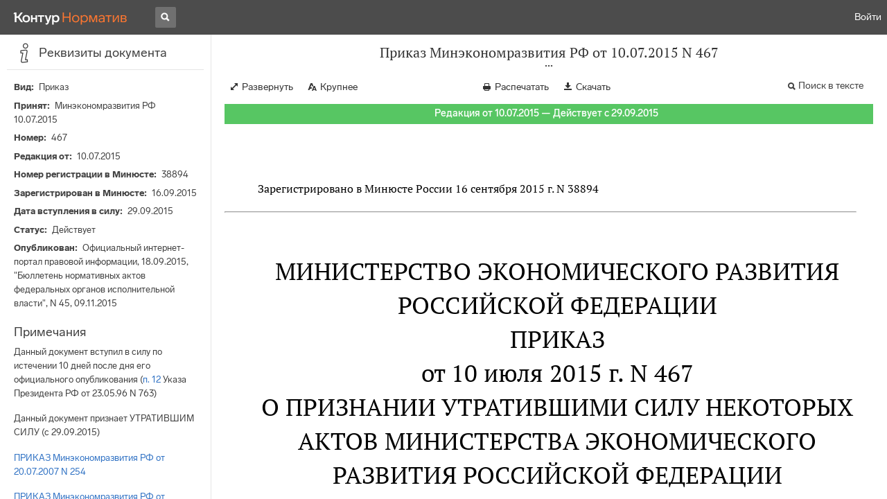

--- FILE ---
content_type: text/html; charset=utf-8
request_url: https://normativ.kontur.ru/document?moduleId=1&documentId=259121
body_size: 8228
content:


<!doctype html>
<html lang="ru" prefix="og: http://ogp.me/ns# article: http://ogp.me/ns/article#">
<head runat="server">
	<meta charset="utf-8">


<title>Приказ Минэкономразвития РФ от 10.07.2015 N 467 &mdash; Редакция от 10.07.2015 &mdash; Контур.Норматив</title>

	<meta name="description" content="Приказ Минэкономразвития РФ от 10.07.2015 N 467 о признании утратившими силу некоторых актов Министерства экономического развития Российской Федерации &mdash; Редакция от 10.07.2015 &mdash; с последними изменениями скачать на сайте Контур.Норматив" />

	<meta name="keywords" content="Приказ Минэкономразвития РФ от 10.07.2015 N 467"/>

	<link rel="canonical" href="https://normativ.kontur.ru/document?moduleId=1&documentId=259121" />

	<script type="application/ld+json">
		{  "@context": "http://schema.org",  "@type": "BreadcrumbList",  "itemListElement": [{"@type": "ListItem","position": 1,"item": {  "@id": "https://normativ.kontur.ru/?from=bc_fz",  "name": "Кодексы и Законы"}  }]}
	</script>


	<meta http-equiv="X-UA-Compatible" content="IE=edge">
	<meta name="viewport" content="width=device-width, initial-scale=1">

	
<script src="/theme/js/lib/sentry-7.106.1.min.js?1787985221" crossorigin="anonymous"></script>
<script>
	Sentry.init({
		dsn: "https://1ba55aec74cf403a96b32cadeffe9d90@sentry.kontur.host/1023",
		environment: "prod",
		release: "111e34910b2c8c58cfa32a647800ce4dcfc6141b",
		beforeSend: function(event) {
			event.fingerprint = ['{{ default }}', "prod"];

			return event;
		},
		tracesSampleRate: 0.1,
	});
	Sentry.setUser({
		id: null
	});
	Sentry.setTag("protocol", document.location.protocol);
	if (!Object.fromEntries) {
		Sentry.setTag("OldBrowser", "OldBrowser");
	}
</script>
	
<script src="https://metrika.kontur.ru/tracker/normativ.js"></script>
<script src="/theme/js/click-listener.js"></script>
<script>
	normativQueue = [];
	window.listenToClicks(function (trackData) {
		var action = [trackData.id, trackData.className, trackData.textContent].join(' ');
		normativQueue.push(['trackEvent', 'normativ-auto', action, null, JSON.stringify(trackData)]);
	});
</script>


	

<link rel="shortcut icon" type="image/x-icon" href="https://s.kontur.ru/common-v2/icons-products/normativ/favicon/favicon.ico">
<link rel="apple-touch-icon" sizes="120x120" href="/apple-touch-icon.png?v=3">
<link rel="icon" type="image/png" sizes="32x32" href="https://s.kontur.ru/common-v2/icons-products/normativ/favicon/normativ-favicon-32.png">
<link rel="icon" type="image/png" sizes="16x16" href="https://s.kontur.ru/common-v2/icons-products/normativ/favicon/normativ-favicon-16.png">

<link href="/theme/css/document.min.css?1787985221" rel="stylesheet"/>
<link href="/theme/css/doc.min.css?1787985221" rel="stylesheet"/>



<script type="text/javascript">
	(function() {
		var alreadyInited = window.currentAccountInfo != null;
		if (alreadyInited)
			return;

		var info = window.currentAccountInfo = {
			id: null,
			region: null,
			autoRegion: null,
			roles: "Guest",
			isExternUser: false,
			isDemoUser: false,
			isExpert: false,			
		};

		
	})();
</script>

	<script src="/theme/js/doc-page.min.js?1787985221" type="text/javascript"></script>
	<script src="https://yastatic.net/es5-shims/0.0.2/es5-shims.min.js"></script>
	<script src="https://yastatic.net/share2/share.js"></script>

	

<script>
    var pageOptions = pageOptions || {};
    pageOptions.common = {"account":{"accountId":null,"portalUserId":null,"userName":null,"email":null,"newEmail":null,"emailApproved":null,"inn":null,"kpp":null,"phone":null,"orgName":null},"isFTest":false,"tokenInput":"\u003cinput name=\u0022__RequestVerificationToken\u0022 type=\u0022hidden\u0022 value=\u00227YgSN9L/Wu9N/euqqYugT6Sf1JiK7y2aOpBqOwmnpuxoeWDmCR1GSZ6vMCJw6nvRR5UhPR49P2eVKbkKC3+TD2aOd6vhgPV4X9sdS9cr6xcp1R+dTCI++hiM+JojCXYVDJHuQA==\u0022 /\u003e"};
    window.microSessionId = "0e80f725-c970-49bf-ac58-17ae696ea7fc";
</script>
</head>
<body class="document   " id="document">
<div id="root"></div>
		<div id="OldBrowsersWarning" style="max-height: 66px;" data-tid="OldBrowsersWarning"></div>
<script>
	document.backendVersion =
		'111e34910b2c8c58cfa32a647800ce4dcfc6141b';

	function mobileExpand() {
		var $body = $(document.body);
		if ($(window).width() < 800) {
			$body.addClass('is-mobile-view is-mobile-expanded');
			if ($body.hasClass('is-expanded')) {
				$body.removeClass('is-expanded').addClass('-is-expanded');
			}
		} else {
			$body.removeClass('is-mobile-view is-mobile-expanded');
			if ($body.hasClass('-is-expanded')) {
				$body.removeClass('-is-expanded').addClass('is-expanded');
			}
		}
	}

	mobileExpand();
	$(window).on('resize', mobileExpand);
</script>


<div class="l-main" id="document-area">
			<div class="l-aside">
				

<div class="sidebar" id="js-sidebar">
	<div class="sidebar-blocks">
			<div class="sidebar-block sidebar-info is-active" data-sidebar-block-type="info" style="bottom:0px;top:0px;">
				<div class="sidebar-block-title" data-clickable data-tid="SidebarBlockTitle">
					<span class="sidebar-block-title-icon">
						<span class="icon"></span>
					</span>
					<span class="sidebar-block-title-text">Реквизиты документа</span>
				</div>
				<div class="sidebar-block-content" id="js-sidebar-info-frame">
					

<div class="doc_info">
		<div class="doc_info-text dt-list_colon-separated">
			<dl><dt>Вид</dt><dd>Приказ</dd>
<dt>Принят</dt><dd>Минэкономразвития РФ 10.07.2015</dd>
<dt>Номер</dt><dd>467</dd>
<dt>Редакция от</dt><dd>10.07.2015</dd>
<dt>Номер регистрации в Минюсте</dt><dd>38894</dd>
<dt>Зарегистрирован в Минюсте</dt><dd>16.09.2015</dd>
<dt>Дата вступления в силу</dt><dd>29.09.2015</dd>
<dt>Статус</dt><dd>Действует</dd>
<dt>Опубликован</dt><dd>Официальный интернет-портал правовой информации, 18.09.2015,<br/>"Бюллетень нормативных актов федеральных органов исполнительной власти", N 45, 09.11.2015</dd>
</dl>
		</div>
		<div class="doc_info-title2">Примечания</div>
		<div class="doc_info-text dt-list_colon-separated">
				
<P class="dt-p" data-wi="0">Данный документ вступил в силу по истечении 10 дней после дня его официального опубликования (<A HREF="/document?moduleId=1&amp;documentId=82861#l26" class="a" TARGET="_blank">п. 12</A> Указа Президента РФ от 23.05.96 N 763)</P><span class="dt-b"></span><P class="dt-p" data-wi="24">Данный документ признает УТРАТИВШИМ СИЛУ (с 29.09.2015)</P><P class="dt-p" data-wi="31"><A HREF="/document?moduleId=1&amp;documentId=188236#l0" class="h" TARGET="_blank">ПРИКАЗ Минэкономразвития РФ от 20.07.2007 N 254</A></P><P class="dt-p" data-wi="38"><A HREF="/document?moduleId=1&amp;documentId=169468#l0" class="h" TARGET="_blank">ПРИКАЗ Минэкономразвития РФ от 20.07.2007 N 255</A></P><P class="dt-p" data-wi="45"><A HREF="/document?moduleId=1&amp;documentId=169707#l0" class="h" TARGET="_blank">ПРИКАЗ Минэкономразвития РФ от 20.07.2007 N 256</A></P><P class="dt-p" data-wi="52"><A HREF="/document?moduleId=1&amp;documentId=168929#l0" class="h" TARGET="_blank">ПРИКАЗ Минэкономразвития РФ от 22.10.2010 N 509</A></P>

		</div>
</div>
				</div>
			</div>
	</div>
</div>

			</div>			
	<div class="l-content">
		<div class="doc_frame" id="js-doc-frame">
			<div class="doc_frame-scroll" id="js-doc-scroll-container">
				


<div class="l-container doc_header" id="js-doc-header">
	<div class="doc_header-wrapper">
		<div class="doc_header-container">
			<div class="doc_header-content">
				
<div class="doc_titlebar-wrapper">
	<div class="doc_titlebar" id="js-titlebar" data-clickable data-tid="DocTitlebar">
		<h1 class="doc_titlebar-title">Приказ Минэкономразвития РФ от 10.07.2015 N 467</h1>
			<div class="doc_titlebar-title-second">&quot;О признании утратившими силу некоторых актов Министерства экономического развития Российской Федерации&quot;</div>
			<div class="doc_titlebar-toggle"></div>
	</div>
</div>

				<div class="doc_toolbar-wrapper">
	<div class="doc_toolbar" id="js-doc-page-toolbar"></div>
</div>
				




	<div class="rev_info-wrapper">
		<div class="rev_info rev_info--current" id="js-revisions-info">
			<div class="rev_info-status" id="js-revisions-status" data-status="Actual" data-status-type="General"><b>Редакция от 10.07.2015 &mdash; Действует с 29.09.2015</b></div>
		</div>
	</div>
			</div>
		</div>
	</div>
</div>
				<div class="l-container doc_frame-container" id="js-doc-frame-container">
					<div class="doc_container fs-smaller" id="js-doc-container">
						<div class="doc_frame-page doc_frame-page--fst is-in-viewport" >
								<div class="doc_text lmml-1" id="js-doc-text">
										<div class="doc_text_part" id="js-doc-text-part">
											<div class="doc_text_part-content" id="js-doc-text-content-part" >
												<P class="dt-p" data-wi="0"></P><P class="dt-p" data-wi="0">Зарегистрировано в Минюсте России 16 сентября 2015 г. N 38894</P><hr><H2 style="text-align: center" data-wi="10"><A NAME="l0"></A>МИНИСТЕРСТВО ЭКОНОМИЧЕСКОГО РАЗВИТИЯ РОССИЙСКОЙ ФЕДЕРАЦИИ</H2><H2 style="text-align: center" data-wi="15">ПРИКАЗ <BR>от 10 июля 2015 г. N 467</H2><H2 style="text-align: center" data-wi="23">О ПРИЗНАНИИ УТРАТИВШИМИ СИЛУ НЕКОТОРЫХ АКТОВ МИНИСТЕРСТВА ЭКОНОМИЧЕСКОГО РАЗВИТИЯ РОССИЙСКОЙ ФЕДЕРАЦИИ</H2><P class="dt-p" data-wi="34">В целях упорядочивания нормативной правовой базы Министерства экономического развития Российской Федерации приказываю:</P><P class="dt-p" data-wi="46">Признать утратившими силу:<A NAME="l6"></A></P><P class="dt-p dt-m2" data-wi="49"><span class="dt-m">1)</span> приказ Министерства экономического развития Российской Федерации <A HREF="/document?moduleId=1&amp;documentId=169707#l0" class="h" TARGET="_blank">от 20 июля 2007 г. N 256</A> &quot;Об утверждении федерального стандарта оценки &quot;Общие понятия оценки, подходы к оценке и требования к проведению оценки (ФСО N 1)&quot; (зарегистрирован Министерством юстиции Российской Федерации 22 августа 2007 г., регистрационный N 10040);<A NAME="l1"></A></P><P class="dt-p dt-m2" data-wi="94"><span class="dt-m">2)</span> приказ Министерства экономического развития Российской Федерации <A HREF="/document?moduleId=1&amp;documentId=169468#l0" class="h" TARGET="_blank">от 20 июля 2007 г. N 255</A> &quot;Об утверждении федерального стандарта оценки &quot;Цель оценки и виды стоимости (ФСО N 2)&quot; (зарегистрирован Министерством юстиции Российской Федерации 23 августа 2007 г., регистрационный N 10045);<A NAME="l4"></A></P><P class="dt-p dt-m2" data-wi="133"><span class="dt-m">3)</span> приказ Министерства экономического развития Российской Федерации <A HREF="/document?moduleId=1&amp;documentId=188236#l0" class="h" TARGET="_blank">от 20 июля 2007 г. N 254</A> &quot;Об утверждении федерального стандарта оценки &quot;Требования к отчету об оценке (ФСО N 3)&quot; (зарегистрирован Министерством юстиции Российской Федерации 20 августа 2007 г., регистрационный N 10009);<A NAME="l2"></A></P><P class="dt-p dt-m2" data-wi="172"><span class="dt-m">4)</span> приказ Министерства экономического развития Российской Федерации <A HREF="/document?moduleId=1&amp;documentId=168929#l0" class="h" TARGET="_blank">от 22 октября 2010 г. N 509</A> &quot;О внесении изменений в Федеральный стандарт оценки &quot;Общие понятия оценки, подходы к оценке и требования к проведению оценки (ФСО N 1)&quot;, утвержденный приказом Министерства экономического развития Российской Федерации от 20 июля 2007 г. N 256, и Федеральный стандарт оценки &quot;Цель оценки и виды стоимости (ФСО N 2)&quot;, утвержденный приказом Министерства экономического развития Российской Федерации от 20 июля 2007 г. N 255&quot; (зарегистрирован Министерством юстиции Российской Федерации 7 декабря 2010 г., регистрационный N 19129).<A NAME="l5"></A></P><span class="dt-b"></span><P ALIGN=right data-wi="261"><I>Врио Министра</I> <BR><I>Н.Р. ПОДГУЗОВ</I></P>
											</div>
										</div>
								</div>
						</div>
					</div>
				</div>
			</div>
					<div class="hidden-container">
						<div class="selection-popup js-selection-popup hide" id="js-selection-popup">
							<div class="selection-popup-container">
								<button id="js-selection-print-btn" class="selection-popup-link">
									<span class="ficon">&#xe010;</span>
									Напечатать
								</button>
								<button id="js-selection-download-btn" class="selection-popup-link">
									<span class="ficon">&#xe015;</span>
									Скачать
								</button>
								<button id="js-selection-share-btn" class="selection-popup-link">
									<span class="ficon">&#xe062;</span>
									Поделиться ссылкой
								</button>
							</div>
							<span class="selection-popup-close" id="js-selection-popup-close" data-clickable data-tid="SelectionPopupClose"></span>
							<span class="selection-popup-arrow"><span class="selection-popup-arrow-inner"></span></span>
							<button class="selection-popup-stub"></button>
						</div>
					</div>
					<div id="infoPlaceRoot"></div>	
		</div>
	</div>
</div>

<iframe id="js-doc-download-frame" name="js-doc-download-frame" width="1" height="1" frameborder="0" src="" style="position:absolute;top:-1000px;left:-1000px;z-index:-1000;"></iframe>

<script>
	var pageOptions = pageOptions || {};

	pageOptions.documentUrl = "/document";
	pageOptions.rawSearchQuery = null, //что искать в документе

	(function(pageOptions) {
		var loadedAt = new Date().getTime();
		var options = {
			accountId:
				0,
			hasApprovedEmail:
				false,
			mailService: null,
			
			moduleId: 1,
			documentId: 259121,			
			baseTitle: "Приказ Минэкономразвития РФ от 10.07.2015 N 467",

			downloadUrl: '/rtf?moduleId=1&documentId=259121', //ссылка на скачивание
			isAttachmentAccessible: true,			
			isPrintable: true,
			printPageTitle: "Приказ Минэкономразвития РФ от 10.07.2015 N 467",
			
			isFavoritesAvailable: true,
			isAuthenticated: false,
			isInFavorites: false,
			favoritesUrl: "/personal/favourites",
			isPaidUser: false,
			
			hasContents: false,
			hasBookmarks: false,
			hasRevisions: false,
			hasRecommendations: false,
			hasLinkedDocuments: false,
			needRelated: true,
			fontSize: 'small',
			hideChangeFontButton: false,
			hasDiff: false,

			contentsJSON: [],
			revisionsJSON: prepareServerData([{"moduleId":1,"documentId":259121,"date":"2015-07-10T00:00:00+03:00","entryDate":"2015-09-29T00:00:00+03:00","status":0,"hasEntryDate":true}]),			
			isNewForm: false,
			recommendationId: '00000000-0000-0000-0000-000000000000',
			recommendationsJSON: {},
			linkedDocumentsJSON: {},
			isCodex: false,
			successfullSearchLogUrl: "/search-in-document/log-search-in-text",

			queryFormsUrl: '/search-in-document/get-forms-of-words',

			orderUrl: '/tariff?returnUrl=%2Fdocument%3FmoduleId%3D1%26documentId%3D259121',

			isDocumentAccessible: true,

			needShowFavoritesNotificationOnSave: false,
			setUserPerformedFavoritesNotificationTargetActionUrl: '/write-or-update-current-account-flag?flagName=UserPerformedTargetActionInFavoritesNotification&flagValue=True',
			homeUrl: "https://normativ.kontur.ru/",
			loadedAt: loadedAt,

			wallpapers: {
				clientEvents: {
					category:
						"Document",
					actions: {
						showAllWallpaper: "ShowAllWallpaper"
					}
				}
			},
			sharedFragment: {"firstWordIndex":0,"lastWordIndex":0,"isEmpty":true},
			generateSharedFragmentLink: '/generate-link',
			textHash: "84DC37D06F0616C1E43E6297C4FA9F2D",
			saveBookmarkUrl: undefined,
			deleteBookmarkUrl: undefined,
			bookmarksJSON: [],
			tutorials: {
				"showBookmarksTutorial": false,
				"showAddDocumentToFavoritesTutorial": false
			},
			bookmarksTutorialShownUrl: undefined,

			disableTutorials: false,

			isLargeDoc: false
		};

		var cEvents = {
			//параметры для клиентских событий
			category: "Document",
			disabledDocumentCategory: "DisabledDocument",			
			actions: {
				save: 'SaveDocument',
				print: 'PrintDocument',
				createLink: 'CreateLink',
				rangeSelected: 'RangeSelected',
				clickPrintForm: 'ClickPrintForm',
				saveForm: 'SavePrintForm',
				showForm: 'ShowPrintForm',
				showFormManual: 'ShowFormManual',
				enterFormManual: 'EnterFormManual',
				toFavourite: 'AddDocumentToFavourite',
				openDocumentRevisions: 'OpenDocumentRevisions',
				showInfo: 'OpenDocumentInfo',
				showBookmarkManual: 'ShowAllMark',
				expandHeader: 'ExpandHeader',
				collapseHeader: 'CollapseHeader',
				enterFavourite: 'EnterFavourite',
				promoBlockClick: 'PromoBlockClick',
				returnMain: 'ReturnMain',
				changeTypeSize: 'ChangeTypeSize',
				searchInDocument: 'SearchInDocument',
				textSelected: 'RangeSelected',
				textDeselected: 'RangeDeselected',
				selectionRightClick: 'RangeRightClick',
				disabledSaveDocument: 'DisabledSaveDocument',
				disabledSavePrintForm: 'DisabledSavePrintForm',
				disabledRevisionOpen: 'DisabledRevisionOpen',
				showKbk: 'ShowAllKbk',
				enterNextKbk: 'EnterNextKbk',
				sandwichMenu: 'SandwichMenu',
				searchAnotherDocFocus: 'SearchAnotherDocFocus',
				searchAnotherDoc: 'SearchAnotherDoc',
				recommendationClick: 'RecommendationClick',
				recommendationDelivery: 'RecommendationDelivery',
				recommendationListShow: 'RecommendationListShow',
				linkedDocumentsExpand: 'LinkedDocumentsExpand',
				linkedDocumentsClick: 'LinkedDocumentsClick',
				adsFooterShow: 'AdsFooterShow',
				adsFooterClick: 'AdsFooterClick',
				adsFooterClose: 'AdsFooterClose',
				createMark: 'CreateMark',
				correctMark: 'CorrectMark',
				deleteMark: 'DeleteMark',
				enterMark: 'EnterMark',
				tutorialShow: 'TutorialShow',
				tutorialClick: 'TutorialClick',
				tutorialClose: 'TutorialClose',
				shareLink: 'ShareLink',
				anchorNameClick: 'AnchorNameClick',
				linksDocumentsExpand: 'LinksDocumentsExpand',
				linksDocumentsClick: 'LinksDocumentsClick',
				linksDocumentsShown: 'LinksDocumentsShown',				
				updWarningShown: "UpdWarningShown",
				valueMethShown: "ValueMethShown",
				valueMethClose: "ValueMethClose",
				valueMethSent: "ValueMethSent",
				valueMethMistake: "ValueMethMistake",
				valueMethCatClick: "ValueMethCatClick",
				chooseRevision: "ChooseRevision",
				showChanges: "ShowChanges",
				showComparison: "ShowComparison"
			}
		};

		var gaEvents = {
			//параметры для событий гугл аналитикса
			category: 'document',
			categories: {
				methodic: 'methodics'
			},
			actions: {
				searchEnter: 'search_enter',
				searchButton: 'search_button',
				searchNextClick: 'search_next',
				searchPrevClick: 'search_previous',
				showPromobox: 'DocPromo_show',
				documentRevisions: 'doc_revisions',
				documentAnnotation: 'doc_annotation',
				showAllMethodics: 'all_methodics',
				showOtherMethodic: 'methodic_opened',
				showMethodicsList: 'content_opened',
				noteFavSaveShow: 'note_fav_save_show',
				noteFavSaveAdd: 'note_fav_save_add',
				noteFavSaveReject: 'note_fav_save_reject'
			}
		};


		for (var attr in options) {
			pageOptions[attr] = options[attr];
		}

		pageOptions.cEvents = cEvents;
		pageOptions.gaEvents = gaEvents;

		$(document).ready(function() {
			// Page unload client event
			// ToDo: переписать на jQuery, без использования runOnPageUnload
			var onPageUnloadEvent = function() {
				var elapsedTimeSinceOpeningMs = new Date().getTime() - loadedAt;

				new ClientEvent(
					cEvents.category,
					"PageUnload",
					{
						SearchId:pageOptions.searchId,
						DocumentId:259121,
						ModuleId:1,
						TimeFromOpeningMs: elapsedTimeSinceOpeningMs,
						DocumentOpeningMarker: "9470b19046e04ed7ad8193f949298573",
						ScrollingPart: Math.round(DocumentApp.reqres.request('get:max:scroll:position'))
					}
				).fireImmediately();
			};
			onPageUnloadEvent.runOnPageUnload();
			// /Page unload client event

			// First mouse move client event
			// ToDo: переписать
			var xPos = 0;
			var yPos = 0;
			var eps = 0.1;
			var fired = false;

			var firstMouseMove = function(e) {
				if (!(xPos === 0 && yPos === 0) && !(Math.abs(e.clientX - xPos) < eps && Math.abs(e.clientY - yPos) < eps) && !fired) {
					var elapsedTimeSinceOpeningMs = new Date().getTime() - loadedAt;

					new ClientEvent(
						cEvents.category,
						"FirstMoving",
						{
							SearchId:pageOptions.searchId,
							DocumentId:259121,
							ModuleId:1,
							TimeFromOpeningMs: elapsedTimeSinceOpeningMs,
							DocumentOpeningMarker: "9470b19046e04ed7ad8193f949298573"
						}).fireImmediately();
					fired = true;
				}

				xPos = e.clientX;
				yPos = e.clientY;
			};

			$('#document-area').on('mousemove', firstMouseMove);
			// /First mouse move client event

			// Extern form client event
			$('.js-filling-extern-form').on('click', function() {
				var normativQueue = window.normativQueue || [];

				new ClientEvent(
					"Document",
					"ExternFormClick",
					{
						SearchId: pageOptions.searchId,
						DocId: 259121,
						ModId: 1
					}
				).fire();

				normativQueue.push(['trackLink', decodeURIComponent(this.href), 'link']);
			});
			// /Extern form client event

			$(document).on('keydown', function(e) {
				var elapsedTimeSinceOpeningMs = new Date().getTime() - loadedAt;
				var key = String.fromCharCode(e.which).toLowerCase();

				if (e.ctrlKey && (key === 'f' || key === 'а')) {
					_.debounce(function() {
						new ClientEvent(
							"Document",
							"BrowserSearch",
							{
								SearchId: pageOptions.searchId,
								DocumentId: 259121,
								ModuleId: 1,
								TimeFromOpeningMs: elapsedTimeSinceOpeningMs,
								DocumentOpeningMarker: "9470b19046e04ed7ad8193f949298573"
							}).fire();
					}, 500)();
				}
			});

			if (pageOptions.isDiff) {
				$.get('/document/comparison?oldModuleId=' +
						pageOptions.oldModuleId +
						'&oldDocumentId=' +
						pageOptions.oldDocumentId +
						'&newModuleId=' +
						pageOptions.newModuleId +
						'&newDocumentId=' +
						pageOptions.newDocumentId)
					.then(function(data) {
						$('#js-doc-text-content-part').css({ display: '' }).html(data);
						DocumentApp.start(pageOptions);
					});
			} else {
				DocumentApp.start(pageOptions);
			}
		});
	})(pageOptions);

	BrowserDetector.init();
</script>

<div class="g-popup-wrap"></div>
<div class="g-overlay"></div>
<div class="g-lb-wrap">
	<div class="g-lb-overlay"></div></div>
<script>
	var pageOptions = pageOptions || {};
	pageOptions.document = {"hasArbitration":false};
</script>



<script src="/theme/bundles/main.js" type="text/javascript"></script>


	<!-- Yandex.Metrika counter -->
	<script type="text/javascript">
		(function(m,e,t,r,i,k,a){m[i]=m[i]||function(){(m[i].a=m[i].a||[]).push(arguments)};
		m[i].l=1*new Date();k=e.createElement(t),a=e.getElementsByTagName(t)[0],k.async=1,k.src=r,a.parentNode.insertBefore(k,a)})
		(window, document, "script", "https://mc.yandex.ru/metrika/tag.js", "ym");

		ym(10991917, "init", {
			id:10991917,
			clickmap:true,
			trackLinks:true,
			accurateTrackBounce:true,
			// Из-за заметных тормозов на странице больших документов, таких как нк рф ч1, вырубили webvisor - причину этих тормозов 
			// webvisor:true
		});
	</script>
	<noscript><div><img src="https://mc.yandex.ru/watch/10991917" style="position:absolute; left:-9999px;" alt="" /></div></noscript>
	<!-- /Yandex.Metrika counter -->


<script>
	
	(function () {
		var docText = document.getElementById('js-doc-text');
		var i = 0;
		if (docText) {
			var interval = setInterval(function() {
				docText.style.opacity  = '0.99';
				setTimeout(function() { docText.style.opacity = ''; }, 0);
				if (++i > 10) {
					clearInterval(interval);
				}
			}, 1000);
		}
	})()
</script>
</body>
</html>

--- FILE ---
content_type: text/javascript
request_url: https://metrika.kontur.ru/static/js/tracker.new.js
body_size: 27313
content:
!function(e,t){"object"==typeof exports&&"object"==typeof module?module.exports=t(require("react")):"function"==typeof define&&define.amd?define(["react"],t):"object"==typeof exports?exports.Tracker=t(require("react")):e.Tracker=t(e.react)}(self,(function(e){return function(){var t={745:function(e,t,n){"use strict";n.r(t),n.d(t,{componentsToDebugString:function(){return ue},default:function(){return pe},getFullscreenElement:function(){return O},getScreenFrame:function(){return B},hashComponents:function(){return le},isAndroid:function(){return F},isChromium:function(){return A},isDesktopSafari:function(){return M},isEdgeHTML:function(){return x},isGecko:function(){return R},isTrident:function(){return P},isWebKit:function(){return _},load:function(){return he},loadSources:function(){return V},murmurX64Hash128:function(){return me},prepareForSources:function(){return de},sources:function(){return ae},transformSource:function(){return L}});var r=function(){return r=Object.assign||function(e){for(var t,n=1,r=arguments.length;n<r;n++)for(var o in t=arguments[n])Object.prototype.hasOwnProperty.call(t,o)&&(e[o]=t[o]);return e},r.apply(this,arguments)};function o(e,t,n,r){return new(n||(n=Promise))((function(o,i){function a(e){try{s(r.next(e))}catch(e){i(e)}}function c(e){try{s(r.throw(e))}catch(e){i(e)}}function s(e){var t;e.done?o(e.value):(t=e.value,t instanceof n?t:new n((function(e){e(t)}))).then(a,c)}s((r=r.apply(e,t||[])).next())}))}function i(e,t){var n,r,o,i,a={label:0,sent:function(){if(1&o[0])throw o[1];return o[1]},trys:[],ops:[]};return i={next:c(0),throw:c(1),return:c(2)},"function"==typeof Symbol&&(i[Symbol.iterator]=function(){return this}),i;function c(c){return function(s){return function(c){if(n)throw new TypeError("Generator is already executing.");for(;i&&(i=0,c[0]&&(a=0)),a;)try{if(n=1,r&&(o=2&c[0]?r.return:c[0]?r.throw||((o=r.return)&&o.call(r),0):r.next)&&!(o=o.call(r,c[1])).done)return o;switch(r=0,o&&(c=[2&c[0],o.value]),c[0]){case 0:case 1:o=c;break;case 4:return a.label++,{value:c[1],done:!1};case 5:a.label++,r=c[1],c=[0];continue;case 7:c=a.ops.pop(),a.trys.pop();continue;default:if(!((o=(o=a.trys).length>0&&o[o.length-1])||6!==c[0]&&2!==c[0])){a=0;continue}if(3===c[0]&&(!o||c[1]>o[0]&&c[1]<o[3])){a.label=c[1];break}if(6===c[0]&&a.label<o[1]){a.label=o[1],o=c;break}if(o&&a.label<o[2]){a.label=o[2],a.ops.push(c);break}o[2]&&a.ops.pop(),a.trys.pop();continue}c=t.call(e,a)}catch(e){c=[6,e],r=0}finally{n=o=0}if(5&c[0])throw c[1];return{value:c[0]?c[1]:void 0,done:!0}}([c,s])}}}function a(e,t,n){if(n||2===arguments.length)for(var r,o=0,i=t.length;o<i;o++)!r&&o in t||(r||(r=Array.prototype.slice.call(t,0,o)),r[o]=t[o]);return e.concat(r||Array.prototype.slice.call(t))}Object.create,Object.create,"function"==typeof SuppressedError&&SuppressedError;var c="3.4.1";function s(e,t){return new Promise((function(n){return setTimeout(n,e,t)}))}function u(e){return!!e&&"function"==typeof e.then}function l(e,t){try{var n=e();u(n)?n.then((function(e){return t(!0,e)}),(function(e){return t(!1,e)})):t(!0,n)}catch(e){t(!1,e)}}function d(e,t,n){return void 0===n&&(n=16),o(this,void 0,void 0,(function(){var r,o,a;return i(this,(function(i){switch(i.label){case 0:r=Date.now(),o=0,i.label=1;case 1:return o<e.length?(t(e[o],o),(a=Date.now())>=r+n?(r=a,[4,s(0)]):[3,3]):[3,4];case 2:i.sent(),i.label=3;case 3:return++o,[3,1];case 4:return[2]}}))}))}function f(e){e.then(void 0,(function(){}))}function h(e,t){e=[e[0]>>>16,65535&e[0],e[1]>>>16,65535&e[1]],t=[t[0]>>>16,65535&t[0],t[1]>>>16,65535&t[1]];var n=[0,0,0,0];return n[3]+=e[3]+t[3],n[2]+=n[3]>>>16,n[3]&=65535,n[2]+=e[2]+t[2],n[1]+=n[2]>>>16,n[2]&=65535,n[1]+=e[1]+t[1],n[0]+=n[1]>>>16,n[1]&=65535,n[0]+=e[0]+t[0],n[0]&=65535,[n[0]<<16|n[1],n[2]<<16|n[3]]}function p(e,t){e=[e[0]>>>16,65535&e[0],e[1]>>>16,65535&e[1]],t=[t[0]>>>16,65535&t[0],t[1]>>>16,65535&t[1]];var n=[0,0,0,0];return n[3]+=e[3]*t[3],n[2]+=n[3]>>>16,n[3]&=65535,n[2]+=e[2]*t[3],n[1]+=n[2]>>>16,n[2]&=65535,n[2]+=e[3]*t[2],n[1]+=n[2]>>>16,n[2]&=65535,n[1]+=e[1]*t[3],n[0]+=n[1]>>>16,n[1]&=65535,n[1]+=e[2]*t[2],n[0]+=n[1]>>>16,n[1]&=65535,n[1]+=e[3]*t[1],n[0]+=n[1]>>>16,n[1]&=65535,n[0]+=e[0]*t[3]+e[1]*t[2]+e[2]*t[1]+e[3]*t[0],n[0]&=65535,[n[0]<<16|n[1],n[2]<<16|n[3]]}function m(e,t){return 32==(t%=64)?[e[1],e[0]]:t<32?[e[0]<<t|e[1]>>>32-t,e[1]<<t|e[0]>>>32-t]:(t-=32,[e[1]<<t|e[0]>>>32-t,e[0]<<t|e[1]>>>32-t])}function v(e,t){return 0==(t%=64)?e:t<32?[e[0]<<t|e[1]>>>32-t,e[1]<<t]:[e[1]<<t-32,0]}function g(e,t){return[e[0]^t[0],e[1]^t[1]]}function y(e){return e=g(e,[0,e[0]>>>1]),e=g(e=p(e,[4283543511,3981806797]),[0,e[0]>>>1]),g(e=p(e,[3301882366,444984403]),[0,e[0]>>>1])}function b(e,t){t=t||0;var n,r=(e=e||"").length%16,o=e.length-r,i=[0,t],a=[0,t],c=[0,0],s=[0,0],u=[2277735313,289559509],l=[1291169091,658871167];for(n=0;n<o;n+=16)c=[255&e.charCodeAt(n+4)|(255&e.charCodeAt(n+5))<<8|(255&e.charCodeAt(n+6))<<16|(255&e.charCodeAt(n+7))<<24,255&e.charCodeAt(n)|(255&e.charCodeAt(n+1))<<8|(255&e.charCodeAt(n+2))<<16|(255&e.charCodeAt(n+3))<<24],s=[255&e.charCodeAt(n+12)|(255&e.charCodeAt(n+13))<<8|(255&e.charCodeAt(n+14))<<16|(255&e.charCodeAt(n+15))<<24,255&e.charCodeAt(n+8)|(255&e.charCodeAt(n+9))<<8|(255&e.charCodeAt(n+10))<<16|(255&e.charCodeAt(n+11))<<24],c=m(c=p(c,u),31),i=h(i=m(i=g(i,c=p(c,l)),27),a),i=h(p(i,[0,5]),[0,1390208809]),s=m(s=p(s,l),33),a=h(a=m(a=g(a,s=p(s,u)),31),i),a=h(p(a,[0,5]),[0,944331445]);switch(c=[0,0],s=[0,0],r){case 15:s=g(s,v([0,e.charCodeAt(n+14)],48));case 14:s=g(s,v([0,e.charCodeAt(n+13)],40));case 13:s=g(s,v([0,e.charCodeAt(n+12)],32));case 12:s=g(s,v([0,e.charCodeAt(n+11)],24));case 11:s=g(s,v([0,e.charCodeAt(n+10)],16));case 10:s=g(s,v([0,e.charCodeAt(n+9)],8));case 9:s=p(s=g(s,[0,e.charCodeAt(n+8)]),l),a=g(a,s=p(s=m(s,33),u));case 8:c=g(c,v([0,e.charCodeAt(n+7)],56));case 7:c=g(c,v([0,e.charCodeAt(n+6)],48));case 6:c=g(c,v([0,e.charCodeAt(n+5)],40));case 5:c=g(c,v([0,e.charCodeAt(n+4)],32));case 4:c=g(c,v([0,e.charCodeAt(n+3)],24));case 3:c=g(c,v([0,e.charCodeAt(n+2)],16));case 2:c=g(c,v([0,e.charCodeAt(n+1)],8));case 1:c=p(c=g(c,[0,e.charCodeAt(n)]),u),i=g(i,c=p(c=m(c,31),l))}return i=h(i=g(i,[0,e.length]),a=g(a,[0,e.length])),a=h(a,i),i=h(i=y(i),a=y(a)),a=h(a,i),("00000000"+(i[0]>>>0).toString(16)).slice(-8)+("00000000"+(i[1]>>>0).toString(16)).slice(-8)+("00000000"+(a[0]>>>0).toString(16)).slice(-8)+("00000000"+(a[1]>>>0).toString(16)).slice(-8)}function w(e){return parseInt(e)}function k(e){return parseFloat(e)}function T(e,t){return"number"==typeof e&&isNaN(e)?t:e}function S(e){return e.reduce((function(e,t){return e+(t?1:0)}),0)}function C(e,t){if(void 0===t&&(t=1),Math.abs(t)>=1)return Math.round(e/t)*t;var n=1/t;return Math.round(e*n)/n}function I(e){return e&&"object"==typeof e&&"message"in e?e:{message:e}}function E(e){return"function"!=typeof e}function V(e,t,n){var r=Object.keys(e).filter((function(e){return!function(e,t){for(var n=0,r=e.length;n<r;++n)if(e[n]===t)return!0;return!1}(n,e)})),a=Array(r.length);return d(r,(function(n,r){a[r]=function(e,t){var n=new Promise((function(n){var r=Date.now();l(e.bind(null,t),(function(){for(var e=[],t=0;t<arguments.length;t++)e[t]=arguments[t];var o=Date.now()-r;if(!e[0])return n((function(){return{error:I(e[1]),duration:o}}));var i=e[1];if(E(i))return n((function(){return{value:i,duration:o}}));n((function(){return new Promise((function(e){var t=Date.now();l(i,(function(){for(var n=[],r=0;r<arguments.length;r++)n[r]=arguments[r];var i=o+Date.now()-t;if(!n[0])return e({error:I(n[1]),duration:i});e({value:n[1],duration:i})}))}))}))}))}));return f(n),function(){return n.then((function(e){return e()}))}}(e[n],t)})),function(){return o(this,void 0,void 0,(function(){var e,t,n,o,c,u;return i(this,(function(l){switch(l.label){case 0:for(e={},t=0,n=r;t<n.length;t++)o=n[t],e[o]=void 0;c=Array(r.length),u=function(){var t;return i(this,(function(n){switch(n.label){case 0:return t=!0,[4,d(r,(function(n,r){if(!c[r])if(a[r]){var o=a[r]().then((function(t){return e[n]=t}));f(o),c[r]=o}else t=!1}))];case 1:return n.sent(),t?[2,"break"]:[4,s(1)];case 2:return n.sent(),[2]}}))},l.label=1;case 1:return[5,u()];case 2:if("break"===l.sent())return[3,4];l.label=3;case 3:return[3,1];case 4:return[4,Promise.all(c)];case 5:return l.sent(),[2,e]}}))}))}}function L(e,t){var n=function(e){return E(e)?t(e):function(){var n=e();return u(n)?n.then(t):t(n)}};return function(t){var r=e(t);return u(r)?r.then(n):n(r)}}function P(){var e=window,t=navigator;return S(["MSCSSMatrix"in e,"msSetImmediate"in e,"msIndexedDB"in e,"msMaxTouchPoints"in t,"msPointerEnabled"in t])>=4}function x(){var e=window,t=navigator;return S(["msWriteProfilerMark"in e,"MSStream"in e,"msLaunchUri"in t,"msSaveBlob"in t])>=3&&!P()}function A(){var e=window,t=navigator;return S(["webkitPersistentStorage"in t,"webkitTemporaryStorage"in t,0===t.vendor.indexOf("Google"),"webkitResolveLocalFileSystemURL"in e,"BatteryManager"in e,"webkitMediaStream"in e,"webkitSpeechGrammar"in e])>=5}function _(){var e=window,t=navigator;return S(["ApplePayError"in e,"CSSPrimitiveValue"in e,"Counter"in e,0===t.vendor.indexOf("Apple"),"getStorageUpdates"in t,"WebKitMediaKeys"in e])>=4}function M(){var e=window;return S(["safari"in e,!("DeviceMotionEvent"in e),!("ongestureend"in e),!("standalone"in navigator)])>=3}function R(){var e,t,n=window;return S(["buildID"in navigator,"MozAppearance"in(null!==(t=null===(e=document.documentElement)||void 0===e?void 0:e.style)&&void 0!==t?t:{}),"onmozfullscreenchange"in n,"mozInnerScreenX"in n,"CSSMozDocumentRule"in n,"CanvasCaptureMediaStream"in n])>=4}function O(){var e=document;return e.fullscreenElement||e.msFullscreenElement||e.mozFullScreenElement||e.webkitFullscreenElement||null}function F(){var e=A(),t=R();if(!e&&!t)return!1;var n=window;return S(["onorientationchange"in n,"orientation"in n,e&&!("SharedWorker"in n),t&&/android/i.test(navigator.appVersion)])>=2}function j(e){var t=new Error(e);return t.name=e,t}function W(e,t,n){var r,a,c;return void 0===n&&(n=50),o(this,void 0,void 0,(function(){var o,u;return i(this,(function(i){switch(i.label){case 0:o=document,i.label=1;case 1:return o.body?[3,3]:[4,s(n)];case 2:return i.sent(),[3,1];case 3:u=o.createElement("iframe"),i.label=4;case 4:return i.trys.push([4,,10,11]),[4,new Promise((function(e,n){var r=!1,i=function(){r=!0,e()};u.onload=i,u.onerror=function(e){r=!0,n(e)};var a=u.style;a.setProperty("display","block","important"),a.position="absolute",a.top="0",a.left="0",a.visibility="hidden",t&&"srcdoc"in u?u.srcdoc=t:u.src="about:blank",o.body.appendChild(u);var c=function(){var e,t;r||("complete"===(null===(t=null===(e=u.contentWindow)||void 0===e?void 0:e.document)||void 0===t?void 0:t.readyState)?i():setTimeout(c,10))};c()}))];case 5:i.sent(),i.label=6;case 6:return(null===(a=null===(r=u.contentWindow)||void 0===r?void 0:r.document)||void 0===a?void 0:a.body)?[3,8]:[4,s(n)];case 7:return i.sent(),[3,6];case 8:return[4,e(u,u.contentWindow)];case 9:return[2,i.sent()];case 10:return null===(c=u.parentNode)||void 0===c||c.removeChild(u),[7];case 11:return[2]}}))}))}function D(e){for(var t=function(e){for(var t,n,r="Unexpected syntax '".concat(e,"'"),o=/^\s*([a-z-]*)(.*)$/i.exec(e),i=o[1]||void 0,a={},c=/([.:#][\w-]+|\[.+?\])/gi,s=function(e,t){a[e]=a[e]||[],a[e].push(t)};;){var u=c.exec(o[2]);if(!u)break;var l=u[0];switch(l[0]){case".":s("class",l.slice(1));break;case"#":s("id",l.slice(1));break;case"[":var d=/^\[([\w-]+)([~|^$*]?=("(.*?)"|([\w-]+)))?(\s+[is])?\]$/.exec(l);if(!d)throw new Error(r);s(d[1],null!==(n=null!==(t=d[4])&&void 0!==t?t:d[5])&&void 0!==n?n:"");break;default:throw new Error(r)}}return[i,a]}(e),n=t[0],r=t[1],o=document.createElement(null!=n?n:"div"),i=0,a=Object.keys(r);i<a.length;i++){var c=a[i],s=r[c].join(" ");"style"===c?Z(o.style,s):o.setAttribute(c,s)}return o}function Z(e,t){for(var n=0,r=t.split(";");n<r.length;n++){var o=r[n],i=/^\s*([\w-]+)\s*:\s*(.+?)(\s*!([\w-]+))?\s*$/.exec(o);if(i){var a=i[1],c=i[2],s=i[4];e.setProperty(a,c,s||"")}}}var N=["monospace","sans-serif","serif"],G=["sans-serif-thin","ARNO PRO","Agency FB","Arabic Typesetting","Arial Unicode MS","AvantGarde Bk BT","BankGothic Md BT","Batang","Bitstream Vera Sans Mono","Calibri","Century","Century Gothic","Clarendon","EUROSTILE","Franklin Gothic","Futura Bk BT","Futura Md BT","GOTHAM","Gill Sans","HELV","Haettenschweiler","Helvetica Neue","Humanst521 BT","Leelawadee","Letter Gothic","Levenim MT","Lucida Bright","Lucida Sans","Menlo","MS Mincho","MS Outlook","MS Reference Specialty","MS UI Gothic","MT Extra","MYRIAD PRO","Marlett","Meiryo UI","Microsoft Uighur","Minion Pro","Monotype Corsiva","PMingLiU","Pristina","SCRIPTINA","Segoe UI Light","Serifa","SimHei","Small Fonts","Staccato222 BT","TRAJAN PRO","Univers CE 55 Medium","Vrinda","ZWAdobeF"];function X(e){return e.toDataURL()}var Y,H,J=2500;function B(){var e=this;return function(){if(void 0===H){var e=function(){var t=U();z(t)?H=setTimeout(e,J):(Y=t,H=void 0)};e()}}(),function(){return o(e,void 0,void 0,(function(){var e;return i(this,(function(t){switch(t.label){case 0:return z(e=U())?Y?[2,a([],Y,!0)]:O()?[4,(n=document,(n.exitFullscreen||n.msExitFullscreen||n.mozCancelFullScreen||n.webkitExitFullscreen).call(n))]:[3,2]:[3,2];case 1:t.sent(),e=U(),t.label=2;case 2:return z(e)||(Y=e),[2,e]}var n}))}))}}function U(){var e=screen;return[T(k(e.availTop),null),T(k(e.width)-k(e.availWidth)-T(k(e.availLeft),0),null),T(k(e.height)-k(e.availHeight)-T(k(e.availTop),0),null),T(k(e.availLeft),null)]}function z(e){for(var t=0;t<4;++t)if(e[t])return!1;return!0}function Q(e){var t;return o(this,void 0,void 0,(function(){var n,r,o,a,c,u,l;return i(this,(function(i){switch(i.label){case 0:for(n=document,r=n.createElement("div"),o=new Array(e.length),a={},K(r),l=0;l<e.length;++l)c=D(e[l]),K(u=n.createElement("div")),u.appendChild(c),r.appendChild(u),o[l]=c;i.label=1;case 1:return n.body?[3,3]:[4,s(50)];case 2:return i.sent(),[3,1];case 3:n.body.appendChild(r);try{for(l=0;l<e.length;++l)o[l].offsetParent||(a[e[l]]=!0)}finally{null===(t=r.parentNode)||void 0===t||t.removeChild(r)}return[2,a]}}))}))}function K(e){e.style.setProperty("display","block","important")}function q(e){return matchMedia("(inverted-colors: ".concat(e,")")).matches}function $(e){return matchMedia("(forced-colors: ".concat(e,")")).matches}function ee(e){return matchMedia("(prefers-contrast: ".concat(e,")")).matches}function te(e){return matchMedia("(prefers-reduced-motion: ".concat(e,")")).matches}function ne(e){return matchMedia("(dynamic-range: ".concat(e,")")).matches}var re=Math,oe=function(){return 0},ie={default:[],apple:[{font:"-apple-system-body"}],serif:[{fontFamily:"serif"}],sans:[{fontFamily:"sans-serif"}],mono:[{fontFamily:"monospace"}],min:[{fontSize:"1px"}],system:[{fontFamily:"system-ui"}]},ae={fonts:function(){return W((function(e,t){var n=t.document,r=n.body;r.style.fontSize="48px";var o=n.createElement("div"),i={},a={},c=function(e){var t=n.createElement("span"),r=t.style;return r.position="absolute",r.top="0",r.left="0",r.fontFamily=e,t.textContent="mmMwWLliI0O&1",o.appendChild(t),t},s=N.map(c),u=function(){for(var e={},t=function(t){e[t]=N.map((function(e){return function(e,t){return c("'".concat(e,"',").concat(t))}(t,e)}))},n=0,r=G;n<r.length;n++)t(r[n]);return e}();r.appendChild(o);for(var l=0;l<N.length;l++)i[N[l]]=s[l].offsetWidth,a[N[l]]=s[l].offsetHeight;return G.filter((function(e){return t=u[e],N.some((function(e,n){return t[n].offsetWidth!==i[e]||t[n].offsetHeight!==a[e]}));var t}))}))},domBlockers:function(e){var t=(void 0===e?{}:e).debug;return o(this,void 0,void 0,(function(){var e,n,r,o,a;return i(this,(function(i){switch(i.label){case 0:return _()||F()?(c=atob,e={abpIndo:["#Iklan-Melayang","#Kolom-Iklan-728","#SidebarIklan-wrapper",c("YVt0aXRsZT0iN25hZ2EgcG9rZXIiIGld"),'[title="ALIENBOLA" i]'],abpvn:["#quangcaomb",c("Lmlvc0Fkc2lvc0Fkcy1sYXlvdXQ="),".quangcao",c("W2hyZWZePSJodHRwczovL3I4OC52bi8iXQ=="),c("W2hyZWZePSJodHRwczovL3piZXQudm4vIl0=")],adBlockFinland:[".mainostila",c("LnNwb25zb3JpdA=="),".ylamainos",c("YVtocmVmKj0iL2NsaWNrdGhyZ2guYXNwPyJd"),c("YVtocmVmXj0iaHR0cHM6Ly9hcHAucmVhZHBlYWsuY29tL2FkcyJd")],adBlockPersian:["#navbar_notice_50",".kadr",'TABLE[width="140px"]',"#divAgahi",c("I2FkMl9pbmxpbmU=")],adBlockWarningRemoval:["#adblock-honeypot",".adblocker-root",".wp_adblock_detect",c("LmhlYWRlci1ibG9ja2VkLWFk"),c("I2FkX2Jsb2NrZXI=")],adGuardAnnoyances:['amp-embed[type="zen"]',".hs-sosyal","#cookieconsentdiv",'div[class^="app_gdpr"]',".as-oil"],adGuardBase:[".BetterJsPopOverlay",c("I2FkXzMwMFgyNTA="),c("I2Jhbm5lcmZsb2F0MjI="),c("I2FkLWJhbm5lcg=="),c("I2NhbXBhaWduLWJhbm5lcg==")],adGuardChinese:[c("LlppX2FkX2FfSA=="),c("YVtocmVmKj0iL29kMDA1LmNvbSJd"),c("YVtocmVmKj0iLmh0aGJldDM0LmNvbSJd"),".qq_nr_lad","#widget-quan"],adGuardFrench:[c("I2Jsb2NrLXZpZXdzLWFkcy1zaWRlYmFyLWJsb2NrLWJsb2Nr"),"#pavePub",c("LmFkLWRlc2t0b3AtcmVjdGFuZ2xl"),".mobile_adhesion",".widgetadv"],adGuardGerman:[c("LmJhbm5lcml0ZW13ZXJidW5nX2hlYWRfMQ=="),c("LmJveHN0YXJ0d2VyYnVuZw=="),c("LndlcmJ1bmcz"),c("YVtocmVmXj0iaHR0cDovL3d3dy5laXMuZGUvaW5kZXgucGh0bWw/cmVmaWQ9Il0="),c("YVtocmVmXj0iaHR0cHM6Ly93d3cudGlwaWNvLmNvbS8/YWZmaWxpYXRlSWQ9Il0=")],adGuardJapanese:["#kauli_yad_1",c("YVtocmVmXj0iaHR0cDovL2FkMi50cmFmZmljZ2F0ZS5uZXQvIl0="),c("Ll9wb3BJbl9pbmZpbml0ZV9hZA=="),c("LmFkZ29vZ2xl"),c("LmFkX3JlZ3VsYXIz")],adGuardMobile:[c("YW1wLWF1dG8tYWRz"),c("LmFtcF9hZA=="),'amp-embed[type="24smi"]',"#mgid_iframe1",c("I2FkX2ludmlld19hcmVh")],adGuardRussian:[c("YVtocmVmXj0iaHR0cHM6Ly9hZC5sZXRtZWFkcy5jb20vIl0="),c("LnJlY2xhbWE="),'div[id^="smi2adblock"]',c("ZGl2W2lkXj0iQWRGb3hfYmFubmVyXyJd"),c("I2FkX3NxdWFyZQ==")],adGuardSocial:[c("YVtocmVmXj0iLy93d3cuc3R1bWJsZXVwb24uY29tL3N1Ym1pdD91cmw9Il0="),c("YVtocmVmXj0iLy90ZWxlZ3JhbS5tZS9zaGFyZS91cmw/Il0="),".etsy-tweet","#inlineShare",".popup-social"],adGuardSpanishPortuguese:["#barraPublicidade","#Publicidade","#publiEspecial","#queTooltip",c("W2hyZWZePSJodHRwOi8vYWRzLmdsaXNwYS5jb20vIl0=")],adGuardTrackingProtection:["#qoo-counter",c("YVtocmVmXj0iaHR0cDovL2NsaWNrLmhvdGxvZy5ydS8iXQ=="),c("YVtocmVmXj0iaHR0cDovL2hpdGNvdW50ZXIucnUvdG9wL3N0YXQucGhwIl0="),c("YVtocmVmXj0iaHR0cDovL3RvcC5tYWlsLnJ1L2p1bXAiXQ=="),"#top100counter"],adGuardTurkish:["#backkapat",c("I3Jla2xhbWk="),c("YVtocmVmXj0iaHR0cDovL2Fkc2Vydi5vbnRlay5jb20udHIvIl0="),c("YVtocmVmXj0iaHR0cDovL2l6bGVuemkuY29tL2NhbXBhaWduLyJd"),c("YVtocmVmXj0iaHR0cDovL3d3dy5pbnN0YWxsYWRzLm5ldC8iXQ==")],bulgarian:[c("dGQjZnJlZW5ldF90YWJsZV9hZHM="),"#ea_intext_div",".lapni-pop-over","#xenium_hot_offers",c("I25ld0Fk")],easyList:[c("I0FEX0NPTlRST0xfMjg="),c("LnNlY29uZC1wb3N0LWFkcy13cmFwcGVy"),".universalboxADVBOX03",c("LmFkdmVydGlzZW1lbnQtNzI4eDkw"),c("LnNxdWFyZV9hZHM=")],easyListChina:[c("YVtocmVmKj0iLndlbnNpeHVldGFuZy5jb20vIl0="),c("LmFwcGd1aWRlLXdyYXBbb25jbGljayo9ImJjZWJvcy5jb20iXQ=="),c("LmZyb250cGFnZUFkdk0="),"#taotaole","#aafoot.top_box"],easyListCookie:["#AdaCompliance.app-notice",".text-center.rgpd",".panel--cookie",".js-cookies-andromeda",".elxtr-consent"],easyListCzechSlovak:["#onlajny-stickers",c("I3Jla2xhbW5pLWJveA=="),c("LnJla2xhbWEtbWVnYWJvYXJk"),".sklik",c("W2lkXj0ic2tsaWtSZWtsYW1hIl0=")],easyListDutch:[c("I2FkdmVydGVudGll"),c("I3ZpcEFkbWFya3RCYW5uZXJCbG9jaw=="),".adstekst",c("YVtocmVmXj0iaHR0cHM6Ly94bHR1YmUubmwvY2xpY2svIl0="),"#semilo-lrectangle"],easyListGermany:[c("I0FkX1dpbjJkYXk="),c("I3dlcmJ1bmdzYm94MzAw"),c("YVtocmVmXj0iaHR0cDovL3d3dy5yb3RsaWNodGthcnRlaS5jb20vP3NjPSJd"),c("I3dlcmJ1bmdfd2lkZXNreXNjcmFwZXJfc2NyZWVu"),c("YVtocmVmXj0iaHR0cDovL2xhbmRpbmcucGFya3BsYXR6a2FydGVpLmNvbS8/YWc9Il0=")],easyListItaly:[c("LmJveF9hZHZfYW5udW5jaQ=="),".sb-box-pubbliredazionale",c("YVtocmVmXj0iaHR0cDovL2FmZmlsaWF6aW9uaWFkcy5zbmFpLml0LyJd"),c("YVtocmVmXj0iaHR0cHM6Ly9hZHNlcnZlci5odG1sLml0LyJd"),c("YVtocmVmXj0iaHR0cHM6Ly9hZmZpbGlhemlvbmlhZHMuc25haS5pdC8iXQ==")],easyListLithuania:[c("LnJla2xhbW9zX3RhcnBhcw=="),c("LnJla2xhbW9zX251b3JvZG9z"),c("aW1nW2FsdD0iUmVrbGFtaW5pcyBza3lkZWxpcyJd"),c("aW1nW2FsdD0iRGVkaWt1b3RpLmx0IHNlcnZlcmlhaSJd"),c("aW1nW2FsdD0iSG9zdGluZ2FzIFNlcnZlcmlhaS5sdCJd")],estonian:[c("QVtocmVmKj0iaHR0cDovL3BheTRyZXN1bHRzMjQuZXUiXQ==")],fanboyAnnoyances:["#feedback-tab","#taboola-below-article",".feedburnerFeedBlock",".widget-feedburner-counter",'[title="Subscribe to our blog"]'],fanboyAntiFacebook:[".util-bar-module-firefly-visible"],fanboyEnhancedTrackers:[".open.pushModal","#issuem-leaky-paywall-articles-zero-remaining-nag","#sovrn_container",'div[class$="-hide"][zoompage-fontsize][style="display: block;"]',".BlockNag__Card"],fanboySocial:[".td-tags-and-social-wrapper-box",".twitterContainer",".youtube-social",'a[title^="Like us on Facebook"]','img[alt^="Share on Digg"]'],frellwitSwedish:[c("YVtocmVmKj0iY2FzaW5vcHJvLnNlIl1bdGFyZ2V0PSJfYmxhbmsiXQ=="),c("YVtocmVmKj0iZG9rdG9yLXNlLm9uZWxpbmsubWUiXQ=="),"article.category-samarbete",c("ZGl2LmhvbGlkQWRz"),"ul.adsmodern"],greekAdBlock:[c("QVtocmVmKj0iYWRtYW4ub3RlbmV0LmdyL2NsaWNrPyJd"),c("QVtocmVmKj0iaHR0cDovL2F4aWFiYW5uZXJzLmV4b2R1cy5nci8iXQ=="),c("QVtocmVmKj0iaHR0cDovL2ludGVyYWN0aXZlLmZvcnRobmV0LmdyL2NsaWNrPyJd"),"DIV.agores300","TABLE.advright"],hungarian:["#cemp_doboz",".optimonk-iframe-container",c("LmFkX19tYWlu"),c("W2NsYXNzKj0iR29vZ2xlQWRzIl0="),"#hirdetesek_box"],iDontCareAboutCookies:['.alert-info[data-block-track*="CookieNotice"]',".ModuleTemplateCookieIndicator",".o--cookies--container",".cookie-msg-info-container","#cookies-policy-sticky"],icelandicAbp:[c("QVtocmVmXj0iL2ZyYW1ld29yay9yZXNvdXJjZXMvZm9ybXMvYWRzLmFzcHgiXQ==")],latvian:[c("YVtocmVmPSJodHRwOi8vd3d3LnNhbGlkemluaS5sdi8iXVtzdHlsZT0iZGlzcGxheTogYmxvY2s7IHdpZHRoOiAxMjBweDsgaGVpZ2h0OiA0MHB4OyBvdmVyZmxvdzogaGlkZGVuOyBwb3NpdGlvbjogcmVsYXRpdmU7Il0="),c("YVtocmVmPSJodHRwOi8vd3d3LnNhbGlkemluaS5sdi8iXVtzdHlsZT0iZGlzcGxheTogYmxvY2s7IHdpZHRoOiA4OHB4OyBoZWlnaHQ6IDMxcHg7IG92ZXJmbG93OiBoaWRkZW47IHBvc2l0aW9uOiByZWxhdGl2ZTsiXQ==")],listKr:[c("YVtocmVmKj0iLy9hZC5wbGFuYnBsdXMuY28ua3IvIl0="),c("I2xpdmVyZUFkV3JhcHBlcg=="),c("YVtocmVmKj0iLy9hZHYuaW1hZHJlcC5jby5rci8iXQ=="),c("aW5zLmZhc3R2aWV3LWFk"),".revenue_unit_item.dable"],listeAr:[c("LmdlbWluaUxCMUFk"),".right-and-left-sponsers",c("YVtocmVmKj0iLmFmbGFtLmluZm8iXQ=="),c("YVtocmVmKj0iYm9vcmFxLm9yZyJd"),c("YVtocmVmKj0iZHViaXp6bGUuY29tL2FyLz91dG1fc291cmNlPSJd")],listeFr:[c("YVtocmVmXj0iaHR0cDovL3Byb21vLnZhZG9yLmNvbS8iXQ=="),c("I2FkY29udGFpbmVyX3JlY2hlcmNoZQ=="),c("YVtocmVmKj0id2Vib3JhbWEuZnIvZmNnaS1iaW4vIl0="),".site-pub-interstitiel",'div[id^="crt-"][data-criteo-id]'],officialPolish:["#ceneo-placeholder-ceneo-12",c("W2hyZWZePSJodHRwczovL2FmZi5zZW5kaHViLnBsLyJd"),c("YVtocmVmXj0iaHR0cDovL2Fkdm1hbmFnZXIudGVjaGZ1bi5wbC9yZWRpcmVjdC8iXQ=="),c("YVtocmVmXj0iaHR0cDovL3d3dy50cml6ZXIucGwvP3V0bV9zb3VyY2UiXQ=="),c("ZGl2I3NrYXBpZWNfYWQ=")],ro:[c("YVtocmVmXj0iLy9hZmZ0cmsuYWx0ZXgucm8vQ291bnRlci9DbGljayJd"),'a[href^="/magazin/"]',c("YVtocmVmXj0iaHR0cHM6Ly9ibGFja2ZyaWRheXNhbGVzLnJvL3Ryay9zaG9wLyJd"),c("YVtocmVmXj0iaHR0cHM6Ly9ldmVudC4ycGVyZm9ybWFudC5jb20vZXZlbnRzL2NsaWNrIl0="),c("YVtocmVmXj0iaHR0cHM6Ly9sLnByb2ZpdHNoYXJlLnJvLyJd")],ruAd:[c("YVtocmVmKj0iLy9mZWJyYXJlLnJ1LyJd"),c("YVtocmVmKj0iLy91dGltZy5ydS8iXQ=="),c("YVtocmVmKj0iOi8vY2hpa2lkaWtpLnJ1Il0="),"#pgeldiz",".yandex-rtb-block"],thaiAds:["a[href*=macau-uta-popup]",c("I2Fkcy1nb29nbGUtbWlkZGxlX3JlY3RhbmdsZS1ncm91cA=="),c("LmFkczMwMHM="),".bumq",".img-kosana"],webAnnoyancesUltralist:["#mod-social-share-2","#social-tools",c("LmN0cGwtZnVsbGJhbm5lcg=="),".zergnet-recommend",".yt.btn-link.btn-md.btn"]},n=Object.keys(e),[4,Q((a=[]).concat.apply(a,n.map((function(t){return e[t]}))))]):[2,void 0];case 1:return r=i.sent(),t&&function(e,t){for(var n="DOM blockers debug:\n```",r=0,o=Object.keys(e);r<o.length;r++){var i=o[r];n+="\n".concat(i,":");for(var a=0,c=e[i];a<c.length;a++){var s=c[a];n+="\n  ".concat(t[s]?"🚫":"➡️"," ").concat(s)}}console.log("".concat(n,"\n```"))}(e,r),(o=n.filter((function(t){var n=e[t];return S(n.map((function(e){return r[e]})))>.6*n.length}))).sort(),[2,o]}var c}))}))},fontPreferences:function(){return void 0===e&&(e=4e3),W((function(t,n){var r=n.document,o=r.body,i=o.style;i.width="".concat(e,"px"),i.webkitTextSizeAdjust=i.textSizeAdjust="none",A()?o.style.zoom="".concat(1/n.devicePixelRatio):_()&&(o.style.zoom="reset");var c=r.createElement("div");return c.textContent=a([],Array(e/20<<0),!0).map((function(){return"word"})).join(" "),o.appendChild(c),function(e,t){for(var n={},r={},o=0,i=Object.keys(ie);o<i.length;o++){var a=i[o],c=ie[a],s=c[0],u=void 0===s?{}:s,l=c[1],d=void 0===l?"mmMwWLliI0fiflO&1":l,f=e.createElement("span");f.textContent=d,f.style.whiteSpace="nowrap";for(var h=0,p=Object.keys(u);h<p.length;h++){var m=p[h],v=u[m];void 0!==v&&(f.style[m]=v)}n[a]=f,t.appendChild(e.createElement("br")),t.appendChild(f)}for(var g=0,y=Object.keys(ie);g<y.length;g++)r[a=y[g]]=n[a].getBoundingClientRect().width;return r}(r,o)}),'<!doctype html><html><head><meta name="viewport" content="width=device-width, initial-scale=1">');var e},audio:function(){var e=window,t=e.OfflineAudioContext||e.webkitOfflineAudioContext;if(!t)return-2;if(_()&&!M()&&!function(){var e=window;return S(["DOMRectList"in e,"RTCPeerConnectionIceEvent"in e,"SVGGeometryElement"in e,"ontransitioncancel"in e])>=3}())return-1;var n=new t(1,5e3,44100),r=n.createOscillator();r.type="triangle",r.frequency.value=1e4;var o=n.createDynamicsCompressor();o.threshold.value=-50,o.knee.value=40,o.ratio.value=12,o.attack.value=0,o.release.value=.25,r.connect(o),o.connect(n.destination),r.start(0);var i=function(e){var t=function(){};return[new Promise((function(n,r){var o=!1,i=0,a=0;e.oncomplete=function(e){return n(e.renderedBuffer)};var c=function(){setTimeout((function(){return r(j("timeout"))}),Math.min(500,a+5e3-Date.now()))},s=function(){try{var t=e.startRendering();switch(u(t)&&f(t),e.state){case"running":a=Date.now(),o&&c();break;case"suspended":document.hidden||i++,o&&i>=3?r(j("suspended")):setTimeout(s,500)}}catch(e){r(e)}};s(),t=function(){o||(o=!0,a>0&&c())}})),t]}(n),a=i[0],c=i[1],s=a.then((function(e){return function(e){for(var t=0,n=0;n<e.length;++n)t+=Math.abs(e[n]);return t}(e.getChannelData(0).subarray(4500))}),(function(e){if("timeout"===e.name||"suspended"===e.name)return-3;throw e}));return f(s),function(){return c(),s}},screenFrame:function(){var e=this,t=B();return function(){return o(e,void 0,void 0,(function(){var e,n;return i(this,(function(r){switch(r.label){case 0:return[4,t()];case 1:return e=r.sent(),[2,[(n=function(e){return null===e?null:C(e,10)})(e[0]),n(e[1]),n(e[2]),n(e[3])]]}}))}))}},osCpu:function(){return navigator.oscpu},languages:function(){var e,t=navigator,n=[],r=t.language||t.userLanguage||t.browserLanguage||t.systemLanguage;if(void 0!==r&&n.push([r]),Array.isArray(t.languages))A()&&S([!("MediaSettingsRange"in(e=window)),"RTCEncodedAudioFrame"in e,""+e.Intl=="[object Intl]",""+e.Reflect=="[object Reflect]"])>=3||n.push(t.languages);else if("string"==typeof t.languages){var o=t.languages;o&&n.push(o.split(","))}return n},colorDepth:function(){return window.screen.colorDepth},deviceMemory:function(){return T(k(navigator.deviceMemory),void 0)},screenResolution:function(){var e=screen,t=function(e){return T(w(e),null)},n=[t(e.width),t(e.height)];return n.sort().reverse(),n},hardwareConcurrency:function(){return T(w(navigator.hardwareConcurrency),void 0)},timezone:function(){var e,t=null===(e=window.Intl)||void 0===e?void 0:e.DateTimeFormat;if(t){var n=(new t).resolvedOptions().timeZone;if(n)return n}var r,o=(r=(new Date).getFullYear(),-Math.max(k(new Date(r,0,1).getTimezoneOffset()),k(new Date(r,6,1).getTimezoneOffset())));return"UTC".concat(o>=0?"+":"").concat(Math.abs(o))},sessionStorage:function(){try{return!!window.sessionStorage}catch(e){return!0}},localStorage:function(){try{return!!window.localStorage}catch(e){return!0}},indexedDB:function(){if(!P()&&!x())try{return!!window.indexedDB}catch(e){return!0}},openDatabase:function(){return!!window.openDatabase},cpuClass:function(){return navigator.cpuClass},platform:function(){var e=navigator.platform;return"MacIntel"===e&&_()&&!M()?function(){if("iPad"===navigator.platform)return!0;var e=screen,t=e.width/e.height;return S(["MediaSource"in window,!!Element.prototype.webkitRequestFullscreen,t>.65&&t<1.53])>=2}()?"iPad":"iPhone":e},plugins:function(){var e=navigator.plugins;if(e){for(var t=[],n=0;n<e.length;++n){var r=e[n];if(r){for(var o=[],i=0;i<r.length;++i){var a=r[i];o.push({type:a.type,suffixes:a.suffixes})}t.push({name:r.name,description:r.description,mimeTypes:o})}}return t}},canvas:function(){var e,t,n=!1,r=function(){var e=document.createElement("canvas");return e.width=1,e.height=1,[e,e.getContext("2d")]}(),o=r[0],i=r[1];if(function(e,t){return!(!t||!e.toDataURL)}(o,i)){n=function(e){return e.rect(0,0,10,10),e.rect(2,2,6,6),!e.isPointInPath(5,5,"evenodd")}(i),function(e,t){e.width=240,e.height=60,t.textBaseline="alphabetic",t.fillStyle="#f60",t.fillRect(100,1,62,20),t.fillStyle="#069",t.font='11pt "Times New Roman"';var n="Cwm fjordbank gly ".concat(String.fromCharCode(55357,56835));t.fillText(n,2,15),t.fillStyle="rgba(102, 204, 0, 0.2)",t.font="18pt Arial",t.fillText(n,4,45)}(o,i);var a=X(o);a!==X(o)?e=t="unstable":(t=a,function(e,t){e.width=122,e.height=110,t.globalCompositeOperation="multiply";for(var n=0,r=[["#f2f",40,40],["#2ff",80,40],["#ff2",60,80]];n<r.length;n++){var o=r[n],i=o[0],a=o[1],c=o[2];t.fillStyle=i,t.beginPath(),t.arc(a,c,40,0,2*Math.PI,!0),t.closePath(),t.fill()}t.fillStyle="#f9c",t.arc(60,60,60,0,2*Math.PI,!0),t.arc(60,60,20,0,2*Math.PI,!0),t.fill("evenodd")}(o,i),e=X(o))}else e=t="";return{winding:n,geometry:e,text:t}},touchSupport:function(){var e,t=navigator,n=0;void 0!==t.maxTouchPoints?n=w(t.maxTouchPoints):void 0!==t.msMaxTouchPoints&&(n=t.msMaxTouchPoints);try{document.createEvent("TouchEvent"),e=!0}catch(t){e=!1}return{maxTouchPoints:n,touchEvent:e,touchStart:"ontouchstart"in window}},vendor:function(){return navigator.vendor||""},vendorFlavors:function(){for(var e=[],t=0,n=["chrome","safari","__crWeb","__gCrWeb","yandex","__yb","__ybro","__firefox__","__edgeTrackingPreventionStatistics","webkit","oprt","samsungAr","ucweb","UCShellJava","puffinDevice"];t<n.length;t++){var r=n[t],o=window[r];o&&"object"==typeof o&&e.push(r)}return e.sort()},cookiesEnabled:function(){var e=document;try{e.cookie="cookietest=1; SameSite=Strict;";var t=-1!==e.cookie.indexOf("cookietest=");return e.cookie="cookietest=1; SameSite=Strict; expires=Thu, 01-Jan-1970 00:00:01 GMT",t}catch(e){return!1}},colorGamut:function(){for(var e=0,t=["rec2020","p3","srgb"];e<t.length;e++){var n=t[e];if(matchMedia("(color-gamut: ".concat(n,")")).matches)return n}},invertedColors:function(){return!!q("inverted")||!q("none")&&void 0},forcedColors:function(){return!!$("active")||!$("none")&&void 0},monochrome:function(){if(matchMedia("(min-monochrome: 0)").matches){for(var e=0;e<=100;++e)if(matchMedia("(max-monochrome: ".concat(e,")")).matches)return e;throw new Error("Too high value")}},contrast:function(){return ee("no-preference")?0:ee("high")||ee("more")?1:ee("low")||ee("less")?-1:ee("forced")?10:void 0},reducedMotion:function(){return!!te("reduce")||!te("no-preference")&&void 0},hdr:function(){return!!ne("high")||!ne("standard")&&void 0},math:function(){var e,t=re.acos||oe,n=re.acosh||oe,r=re.asin||oe,o=re.asinh||oe,i=re.atanh||oe,a=re.atan||oe,c=re.sin||oe,s=re.sinh||oe,u=re.cos||oe,l=re.cosh||oe,d=re.tan||oe,f=re.tanh||oe,h=re.exp||oe,p=re.expm1||oe,m=re.log1p||oe;return{acos:t(.12312423423423424),acosh:n(1e308),acoshPf:(e=1e154,re.log(e+re.sqrt(e*e-1))),asin:r(.12312423423423424),asinh:o(1),asinhPf:re.log(1+re.sqrt(2)),atanh:i(.5),atanhPf:re.log(3)/2,atan:a(.5),sin:c(-1e300),sinh:s(1),sinhPf:re.exp(1)-1/re.exp(1)/2,cos:u(10.000000000123),cosh:l(1),coshPf:(re.exp(1)+1/re.exp(1))/2,tan:d(-1e300),tanh:f(1),tanhPf:(re.exp(2)-1)/(re.exp(2)+1),exp:h(1),expm1:p(1),expm1Pf:re.exp(1)-1,log1p:m(10),log1pPf:re.log(11),powPI:re.pow(re.PI,-100)}},videoCard:function(){var e,t=document.createElement("canvas"),n=null!==(e=t.getContext("webgl"))&&void 0!==e?e:t.getContext("experimental-webgl");if(n&&"getExtension"in n){var r=n.getExtension("WEBGL_debug_renderer_info");if(r)return{vendor:(n.getParameter(r.UNMASKED_VENDOR_WEBGL)||"").toString(),renderer:(n.getParameter(r.UNMASKED_RENDERER_WEBGL)||"").toString()}}},pdfViewerEnabled:function(){return navigator.pdfViewerEnabled},architecture:function(){var e=new Float32Array(1),t=new Uint8Array(e.buffer);return e[0]=1/0,e[0]=e[0]-e[0],t[3]}},ce="$ if upgrade to Pro: https://fpjs.dev/pro";function se(e){var t=function(e){if(F())return.4;if(_())return M()?.5:.3;var t=e.platform.value||"";return/^Win/.test(t)?.6:/^Mac/.test(t)?.5:.7}(e),n=function(e){return C(.99+.01*e,1e-4)}(t);return{score:t,comment:ce.replace(/\$/g,"".concat(n))}}function ue(e){return JSON.stringify(e,(function(e,t){return t instanceof Error?r({name:(n=t).name,message:n.message,stack:null===(o=n.stack)||void 0===o?void 0:o.split("\n")},n):t;var n,o}),2)}function le(e){return b(function(e){for(var t="",n=0,r=Object.keys(e).sort();n<r.length;n++){var o=r[n],i=e[o],a=i.error?"error":JSON.stringify(i.value);t+="".concat(t?"|":"").concat(o.replace(/([:|\\])/g,"\\$1"),":").concat(a)}return t}(e))}function de(e){return void 0===e&&(e=50),function(e,t){void 0===t&&(t=1/0);var n=window.requestIdleCallback;return n?new Promise((function(e){return n.call(window,(function(){return e()}),{timeout:t})})):s(Math.min(e,t))}(e,2*e)}function fe(e,t){var n=Date.now();return{get:function(r){return o(this,void 0,void 0,(function(){var o,a,s;return i(this,(function(i){switch(i.label){case 0:return o=Date.now(),[4,e()];case 1:return a=i.sent(),s=function(e){var t;return{get visitorId(){return void 0===t&&(t=le(this.components)),t},set visitorId(e){t=e},confidence:se(e),components:e,version:c}}(a),(t||(null==r?void 0:r.debug))&&console.log("Copy the text below to get the debug data:\n\n```\nversion: ".concat(s.version,"\nuserAgent: ").concat(navigator.userAgent,"\ntimeBetweenLoadAndGet: ").concat(o-n,"\nvisitorId: ").concat(s.visitorId,"\ncomponents: ").concat(ue(a),"\n```")),[2,s]}}))}))}}}function he(e){var t=void 0===e?{}:e,n=t.delayFallback,r=t.debug,a=t.monitoring,s=void 0===a||a;return o(this,void 0,void 0,(function(){return i(this,(function(e){switch(e.label){case 0:return s&&function(){if(!(window.__fpjs_d_m||Math.random()>=.001))try{var e=new XMLHttpRequest;e.open("get","https://m1.openfpcdn.io/fingerprintjs/v".concat(c,"/npm-monitoring"),!0),e.send()}catch(e){console.error(e)}}(),[4,de(n)];case 1:return e.sent(),[2,fe(V(ae,{debug:r},[]),r)]}}))}))}var pe={load:he,hashComponents:le,componentsToDebugString:ue},me=b},433:function(e,t){"use strict";function n(){if(!(e=document.createElement("canvas")).getContext||!e.getContext("2d"))return!1;var e,t,n=document.createElement("canvas");try{t=n.getContext&&(n.getContext("webgl")||n.getContext("experimental-webgl"))}catch(e){t=!1}return!!window.WebGLRenderingContext&&!!t}function r(){try{if(!n)return"unsupported";var e=function(){var e,t=document.createElement("canvas");try{e=t.getContext("webgl")||t.getContext("experimental-webgl")}catch(e){}return e||(e=null),e}();if(null==e)return"unsupported";var t=e.createBuffer();e.bindBuffer(e.ARRAY_BUFFER,t);var r=new Float32Array([-.2,-.9,0,.4,-.26,0,0,.732134444,0]);e.bufferData(e.ARRAY_BUFFER,r,e.STATIC_DRAW),t.itemSize=3,t.numItems=3;var o=e.createProgram(),i=e.createShader(e.VERTEX_SHADER);e.shaderSource(i,"attribute vec2 attrVertex;varying vec2 varyinTexCoordinate;uniform vec2 uniformOffset;void main(){varyinTexCoordinate=attrVertex+uniformOffset;gl_Position=vec4(attrVertex,0,1);}"),e.compileShader(i);var a=e.createShader(e.FRAGMENT_SHADER);if(e.shaderSource(a,"precision mediump float;varying vec2 varyinTexCoordinate;void main() {gl_FragColor=vec4(varyinTexCoordinate,0,1);}"),e.compileShader(a),e.attachShader(o,i),e.attachShader(o,a),e.linkProgram(o),e.useProgram(o),o.vertexPosAttrib=e.getAttribLocation(o,"attrVertex"),o.offsetUniform=e.getUniformLocation(o,"uniformOffset"),e.enableVertexAttribArray(o.vertexPosArray),e.vertexAttribPointer(o.vertexPosAttrib,t.itemSize,e.FLOAT,!1,0,0),e.uniform2f(o.offsetUniform,1,1),e.drawArrays(e.TRIANGLE_STRIP,0,t.numItems),null!=e.canvas)return e.canvas.toDataURL()}catch(e){null===console||void 0===console||console.log(e)}return"failedcollect"}Object.defineProperty(t,"__esModule",{value:!0}),t.getWebGlFingerprint=void 0,t.getWebGlFingerprint=r,t.default=r},995:function(e,t,n){"use strict";var r=this&&this.__assign||function(){return r=Object.assign||function(e){for(var t,n=1,r=arguments.length;n<r;n++)for(var o in t=arguments[n])Object.prototype.hasOwnProperty.call(t,o)&&(e[o]=t[o]);return e},r.apply(this,arguments)},o=this&&this.__awaiter||function(e,t,n,r){return new(n||(n=Promise))((function(o,i){function a(e){try{s(r.next(e))}catch(e){i(e)}}function c(e){try{s(r.throw(e))}catch(e){i(e)}}function s(e){var t;e.done?o(e.value):(t=e.value,t instanceof n?t:new n((function(e){e(t)}))).then(a,c)}s((r=r.apply(e,t||[])).next())}))},i=this&&this.__generator||function(e,t){var n,r,o,i,a={label:0,sent:function(){if(1&o[0])throw o[1];return o[1]},trys:[],ops:[]};return i={next:c(0),throw:c(1),return:c(2)},"function"==typeof Symbol&&(i[Symbol.iterator]=function(){return this}),i;function c(i){return function(c){return function(i){if(n)throw new TypeError("Generator is already executing.");for(;a;)try{if(n=1,r&&(o=2&i[0]?r.return:i[0]?r.throw||((o=r.return)&&o.call(r),0):r.next)&&!(o=o.call(r,i[1])).done)return o;switch(r=0,o&&(i=[2&i[0],o.value]),i[0]){case 0:case 1:o=i;break;case 4:return a.label++,{value:i[1],done:!1};case 5:a.label++,r=i[1],i=[0];continue;case 7:i=a.ops.pop(),a.trys.pop();continue;default:if(!((o=(o=a.trys).length>0&&o[o.length-1])||6!==i[0]&&2!==i[0])){a=0;continue}if(3===i[0]&&(!o||i[1]>o[0]&&i[1]<o[3])){a.label=i[1];break}if(6===i[0]&&a.label<o[1]){a.label=o[1],o=i;break}if(o&&a.label<o[2]){a.label=o[2],a.ops.push(i);break}o[2]&&a.ops.pop(),a.trys.pop();continue}i=t.call(e,a)}catch(e){i=[6,e],r=0}finally{n=o=0}if(5&i[0])throw i[1];return{value:i[0]?i[1]:void 0,done:!0}}([i,c])}}};Object.defineProperty(t,"__esModule",{value:!0}),t.getFingerprintAsync=t.loadFingerprintJsAgentAsync=void 0;var a=n(745),c=n(433);function s(){return o(this,void 0,void 0,(function(){return i(this,(function(e){switch(e.label){case 0:return[4,a.default.load({monitoring:!1})];case 1:return[2,e.sent()]}}))}))}function u(e){for(var t={},n=0,r=Object.keys(e).sort();n<r.length;n++){var o=r[n],i=e[o],a=i.error?"error":i.value;t[o]=a}return t}t.loadFingerprintJsAgentAsync=s,t.getFingerprintAsync=function(e,t){var n=void 0===e?{}:e,l=n.serverUrl,d=void 0===l?"https://wsd-fingerprint.kontur.ru/":l,f=n.webGl,h=void 0===f||f,p=n.includeComponents,m=void 0!==p&&p,v=n.timeout,g=void 0===v?void 0:v;return o(this,void 0,void 0,(function(){var e,n,o,l,f,p,v;return i(this,(function(i){switch(i.label){case 0:e=void 0,i.label=1;case 1:return i.trys.push([1,10,,11]),null==t?[3,2]:(n=t,[3,4]);case 2:return[4,s()];case 3:n=i.sent(),i.label=4;case 4:return[4,n.get()];case 5:return o=function(e){var t,n;return function(e){if(void 0===e.components.vendorFlavors.value)return!1;for(var t=0,n=e.components.vendorFlavors.value;t<n.length;t++)if(-1!=n[t].toLowerCase().indexOf("safari"))return!0;return!1}(e)&&(e.components.audio={value:-4,duration:0,error:void 0},e.components.canvas={value:{winding:null!==(n=null===(t=e.components.canvas.value)||void 0===t?void 0:t.winding)&&void 0!==n&&n,geometry:"skipped",text:"skipped"},duration:e.components.canvas.duration}),e}(o=i.sent()),l=r(r({},o.components),{webgl:{value:h?(0,c.default)():"",duration:0}}),f=a.default.hashComponents(l),[4,fetch(d+"api/v2/fingerprint",{method:"POST",credentials:"include",body:JSON.stringify({BrowserData:u(l)}),headers:{"Content-type":"application/json; charset=UTF-8","X-Kontur-Request-Timeout":void 0!==g?g:"00:00:30"}})];case 6:return 200!=(p=i.sent()).status?[3,8]:[4,p.text()];case 7:return[2,{KonturVisitorId:i.sent(),FpJsVisitorId:f,Components:m?l:{},IsSuccessful:!0}];case 8:e="Failed response status code "+p.status,i.label=9;case 9:return[3,11];case 10:return v=i.sent(),e=JSON.stringify(v),[3,11];case 11:return[2,{IsSuccessful:!1,ErrorMessage:e}]}}))}))}},243:function(e,t,n){e.exports=!1;try{e.exports="[object process]"===Object.prototype.toString.call(n.g.process)}catch(e){}},510:function(e,t,n){"use strict";var r=this&&this.__rest||function(e,t){var n={};for(var r in e)Object.prototype.hasOwnProperty.call(e,r)&&t.indexOf(r)<0&&(n[r]=e[r]);if(null!=e&&"function"==typeof Object.getOwnPropertySymbols){var o=0;for(r=Object.getOwnPropertySymbols(e);o<r.length;o++)t.indexOf(r[o])<0&&Object.prototype.propertyIsEnumerable.call(e,r[o])&&(n[r[o]]=e[r[o]])}return n};Object.defineProperty(t,"__esModule",{value:!0}),t.Trackable=void 0;var o=n(156),i=n(303);t.Trackable=function(e){var t=e.children,n=r(e,["children"]),a=o.Children.only(t),c=n.tracker||i.tracker,s=Object.keys(n).reduce((function(e,t){if("tracker"===t)return e;var r=n[t],o=r.category,i=r.action,s=r.label,u=r.customVariables;return e[t]=function(){for(var e,n=[],r=0;r<arguments.length;r++)n[r]=arguments[r];if(c.setUseType("ReactComponent"),c.trackEvent(o,i,s,u),a.props[t])return(e=a.props)[t].apply(e,n)},e}),{});return o.cloneElement(a,s)}},439:function(e,t,n){"use strict";var r=this&&this.__assign||function(){return r=Object.assign||function(e){for(var t,n=1,r=arguments.length;n<r;n++)for(var o in t=arguments[n])Object.prototype.hasOwnProperty.call(t,o)&&(e[o]=t[o]);return e},r.apply(this,arguments)};Object.defineProperty(t,"__esModule",{value:!0}),t.Config=t.paramsQueryStrings=void 0;var o=n(9),i=n(153),a=n(914),c=n(948);t.paramsQueryStrings={category:"c",action:"a",fp:"fp",label:"l",customVariables:"cv",timeStamp:"ts",apiKey:"k",ID:"id",resolutionWidth:"rw",resolutionHeight:"rh",browserInnerWidth:"biw",browserInnerHeight:"bih",browserOuterWidth:"bow",browserOuterHeight:"boh",elementID:"eid",elementType:"et",elementTag:"etg",elementValue:"ev",formID:"efid",formAction:"efa",platformVersion:"pv",url:"url",urlRef:"urlref",eventIndex:"ei",visibilityState:"vs",visitTime:"vt",tabID:"tabid",useType:"ut",version:"ver",ngtoken:"ng",ymUid:"ymUid",ga:"ga",kmts:"kmts"};var s=Object.keys(t.paramsQueryStrings),u=function(){function e(e,t,n,r,i,a,s,u,l,d,f){this.ID=e,this.trackerProps=t,this.isSessionStorageAvailable=(0,c.isStorageAvailable)("sessionStorage"),this.params={timeStamp:this.getTimeStamp(),resolutionWidth:this.getResolution().width,resolutionHeight:this.getResolution().height,browserInnerWidth:this.getBrowserInnerResolution().width,browserInnerHeight:this.getBrowserInnerResolution().height,browserOuterWidth:this.getBrowserOuterResolution().width,browserOuterHeight:this.getBrowserOuterResolution().height,url:this.getUrl(),urlRef:this.getReferrer(),tabID:this.getTabID(),eventIndex:this.getEventIndex(),visibilityState:this.getTabVisibilityState(),visitTime:this.getVisitTime(),useType:this.getUseType(),version:this.getVersion()},this.DOMInteraction=new o.DOMInteraction,this.getSortInOrderComparer=function(e){return function(t,n){var r=e.indexOf(t),o=e.indexOf(n);return r===o?0:r<o?-1:1}},this.setParams(n,r,a,s,u,l,d,f),i&&this.setUrlWithHash()}return e.prototype.toQueryString=function(){var e=this,n=this.getSortInOrderComparer(s);return Object.keys(this.params).sort(n).map((function(n){return[t.paramsQueryStrings[n],e.params[n]]})).filter((function(e){return e[0],null!=e[1]})).map((function(e){var t=e[0],n=e[1];return"".concat(t,"=").concat(encodeURIComponent(n.toString()))})).join("&")},e.prototype.setParams=function(e,t,n,r,o,i,a,c){this.params.ID=this.ID,t&&this.elementToParams(t,!e),e&&this.optionsToParams(e),this.params.fp=n,this.params.platformVersion=r,this.params.ngtoken=o,this.params.ga=i,this.params.ymUid=a,this.params.kmts=c},e.prototype.optionsToParams=function(e){var t=e.category,n=e.action,r=e.label,o=e.customVariables;this.params.category=t,this.params.action=n,this.params.label=r||null,this.params.customVariables=this.parseCustomVariables(o)},e.prototype.parseCustomVariables=function(e){if(void 0===e)return null;if("number"==typeof e||"boolean"==typeof e)return e.toString();if("string"==typeof e)return e;try{return JSON.stringify(e)}catch(e){return null}},e.prototype.elementToParams=function(e,t){void 0===t&&(t=!0);var n=this.DOMInteraction.extractParamsFromElement(e,t);this.params=r(r({},this.params),n)},e.prototype.getTimeStamp=function(){return(0,i.FormatDate)(new Date)},e.prototype.getResolution=function(){return window.screen},e.prototype.getBrowserInnerResolution=function(){return{width:window.innerWidth,height:window.innerHeight}},e.prototype.getBrowserOuterResolution=function(){return{width:window.outerWidth,height:window.outerHeight}},e.prototype.getUrl=function(){return window.location.hash?window.location.href.split("#")[0]:window.location.href},e.prototype.setUrlWithHash=function(){this.params.url=window.location.href},e.prototype.getReferrer=function(){try{return window.top&&window.top.document.referrer||window.parent.document.referrer||document.referrer||""}catch(e){return document.referrer||""}},e.prototype.getTabID=function(){if(this.isSessionStorageAvailable)return window.sessionStorage.getItem("tabID")||this.setTabID()},e.prototype.setTabID=function(){if(this.isSessionStorageAvailable){var e=(0,a.getRandomString)();return window.sessionStorage.setItem("tabID",e),e}},e.prototype.getTabVisibilityState=function(){return"visible"===document.visibilityState?1:0},e.prototype.getEventIndex=function(){if(this.isSessionStorageAvailable){var e=window.sessionStorage.getItem(this.projectEventIndexName);if(null==e||""===e)return this.setNewEventIndex();var t=parseInt(e,10)+1;return this.updateEventIndexInStorage(t),t}},e.prototype.setNewEventIndex=function(){if(this.isSessionStorageAvailable)return window.sessionStorage.setItem(this.projectEventIndexName,"0"),this.getEventIndex()},e.prototype.updateEventIndexInStorage=function(e){this.isSessionStorageAvailable&&window.sessionStorage.setItem(this.projectEventIndexName,e.toString())},e.prototype.getVisitTime=function(){return this.trackerProps.visitTime},e.prototype.getUseType=function(){return this.trackerProps.useType},e.prototype.getVersion=function(){return this.trackerProps.version},Object.defineProperty(e.prototype,"projectEventIndexName",{get:function(){return"trackerEventIndexForID".concat(this.ID)},enumerable:!1,configurable:!0}),e}();t.Config=u},9:function(e,t,n){"use strict";var r=this&&this.__assign||function(){return r=Object.assign||function(e){for(var t,n=1,r=arguments.length;n<r;n++)for(var o in t=arguments[n])Object.prototype.hasOwnProperty.call(t,o)&&(e[o]=t[o]);return e},r.apply(this,arguments)};Object.defineProperty(t,"__esModule",{value:!0}),t.DOMInteraction=void 0;var o=n(496),i=n(23);n(243)&&!process.env.__RUN_TEST__||(0,o.elementClosest)();var a=function(){function e(){}return e.prototype.getElements=function(e){return e?this.getElementsInsideRoot(e):this.getElementsInsideBody()},e.prototype.extractParamsFromElement=function(e,t){void 0===t&&(t=!0);var n=t&&this.extractOptionsFromElement(e);return r(r({},n),this.extractElementDetails(e))},e.prototype.extractOptionsFromElement=function(e){return{category:this.findElementCategory(e),action:e.getAttribute(i.ATTRIBUTES.action),label:e.getAttribute(i.ATTRIBUTES.label)}},e.prototype.extractElementDetails=function(e){var t=e,n={elementID:e.id,elementTag:e.tagName};return t.type&&(n.elementType=t.type),t.value&&"password"!==t.type&&(n.elementValue=t.value),t.form&&(n=r(r({},n),this.extractParamsFromForm(t.form))),"FORM"===e.tagName&&(n=r(r({},n),this.extractParamsFromForm(e))),n},e.prototype.extractParamsFromForm=function(e){return{formID:e.id,formAction:e.action}},e.prototype.findElementCategory=function(e){var t=e.closest("[".concat(i.ATTRIBUTES.category,"]"));if(t)return t.getAttribute(i.ATTRIBUTES.category)},e.prototype.getElementsInsideBody=function(){return Array.prototype.slice.call(document.querySelectorAll("[".concat(i.ATTRIBUTES.action,"]"))).filter((function(e){return!e.closest("[".concat(i.ATTRIBUTES.root,"]"))}))},e.prototype.getElementsInsideRoot=function(e){var t=document.querySelector("[".concat(i.ATTRIBUTES.root,'="').concat(e,'"]'));return t?Array.prototype.slice.call(t.querySelectorAll("[".concat(i.ATTRIBUTES.action,"]"))):[]},e}();t.DOMInteraction=a},336:function(e,t,n){"use strict";var r=this&&this.__assign||function(){return r=Object.assign||function(e){for(var t,n=1,r=arguments.length;n<r;n++)for(var o in t=arguments[n])Object.prototype.hasOwnProperty.call(t,o)&&(e[o]=t[o]);return e},r.apply(this,arguments)},o=this&&this.__awaiter||function(e,t,n,r){return new(n||(n=Promise))((function(o,i){function a(e){try{s(r.next(e))}catch(e){i(e)}}function c(e){try{s(r.throw(e))}catch(e){i(e)}}function s(e){var t;e.done?o(e.value):(t=e.value,t instanceof n?t:new n((function(e){e(t)}))).then(a,c)}s((r=r.apply(e,t||[])).next())}))},i=this&&this.__generator||function(e,t){var n,r,o,i,a={label:0,sent:function(){if(1&o[0])throw o[1];return o[1]},trys:[],ops:[]};return i={next:c(0),throw:c(1),return:c(2)},"function"==typeof Symbol&&(i[Symbol.iterator]=function(){return this}),i;function c(i){return function(c){return function(i){if(n)throw new TypeError("Generator is already executing.");for(;a;)try{if(n=1,r&&(o=2&i[0]?r.return:i[0]?r.throw||((o=r.return)&&o.call(r),0):r.next)&&!(o=o.call(r,i[1])).done)return o;switch(r=0,o&&(i=[2&i[0],o.value]),i[0]){case 0:case 1:o=i;break;case 4:return a.label++,{value:i[1],done:!1};case 5:a.label++,r=i[1],i=[0];continue;case 7:i=a.ops.pop(),a.trys.pop();continue;default:if(!((o=(o=a.trys).length>0&&o[o.length-1])||6!==i[0]&&2!==i[0])){a=0;continue}if(3===i[0]&&(!o||i[1]>o[0]&&i[1]<o[3])){a.label=i[1];break}if(6===i[0]&&a.label<o[1]){a.label=o[1],o=i;break}if(o&&a.label<o[2]){a.label=o[2],a.ops.push(i);break}o[2]&&a.ops.pop(),a.trys.pop();continue}i=t.call(e,a)}catch(e){i=[6,e],r=0}finally{n=o=0}if(5&i[0])throw i[1];return{value:i[0]?i[1]:void 0,done:!0}}([i,c])}}},a=this&&this.__spreadArray||function(e,t,n){if(n||2===arguments.length)for(var r,o=0,i=t.length;o<i;o++)!r&&o in t||(r||(r=Array.prototype.slice.call(t,0,o)),r[o]=t[o]);return e.concat(r||Array.prototype.slice.call(t))};Object.defineProperty(t,"__esModule",{value:!0}),t.Tracker=void 0;var c=n(995),s=n(9),u=n(277),l=n(914),d=n(516),f=n(692),h=n(666),p=function(){function e(){var e=this;this.DOMInteraction=new s.DOMInteraction,this.defaultOptions={disableCatchClickOnLinks:!1,enableHashSending:!1},this.contextVariables=void 0,this.version="2.5.11",this.visitTime=0,this.ngTokenCookie="ngtoken",this.gaCookie="_ga",this.ymUidCookie="_ym_uid",this.fpCookie="_mfp",this.trackerSession="_kmts",this.initialUseType="direct",this.useType=this.initialUseType,this.devMode=!1,this.isHTMLTracking=!1,this.excludedJsEvents=["javascript:","javascript:void(0)","javascript:void(0);","javascript:;","javascript: void 0"],this.assignQueue=function(t){return Array.isArray(t)&&(t.forEach(e.push),t.push=e.push),e},this.push=function(t){Array.isArray(t)?e.callMethodByEventType(t):console.error("Pushed event must be an array")},this.trackEvent=function(t,n,r,o){void 0===e.fp?new Promise((function(t){var n=e,r=setInterval((function(){(n.fp||n.visitTime>=1)&&(t("done"),clearInterval(r))}),10)})).then((function(){e.sendRequestWithProps({category:t,action:n,label:r,customVariables:o})})):e.sendRequestWithProps({category:t,action:n,label:r,customVariables:o})},this.sendRequestWithProps=function(t,n,o){o&&e.setUseType(o),t&&e.contextVariables&&(void 0===t.customVariables?t.customVariables=e.contextVariables:"object"!=typeof t.customVariables||null===t.customVariables||t.customVariables instanceof Array||(t.customVariables=r(r({},e.contextVariables),t.customVariables))),e.sendRequest(t,e.trackerProps,n,e.options&&e.options.enableHashSending,e.fp,e.platformVersion,e.ngToken,e.ga,e.ymUid,e.kmts),e.resetUseType()},this.onDocumentLoaded=function(e){Array.isArray(e)&&("complete"===document.readyState||"interactive"===document.readyState?e.forEach((function(e){return e()})):document.addEventListener("DOMContentLoaded",(function(){e.forEach((function(e){return e()}))})))},this.trackWebVitalsMetric=function(t){e.trackEvent("auto","web-vitals",t.name,{value:t.value,id:t.id,delta:t.delta})}}return e.prototype.initialize=function(e){var t=e.siteID,n=e.trackerENV,r=e.devMode,o=e.options;return this.throwIfIncorrectProps(t,n),this.ID=t,this.ENV=n,r?this.enableDevMode():this.enableProdMode(),this.setUpTimer(),this.setNgToken(),this.setAdvertisingCookies(),this.setFPAndCH(),this.setTrackerSessionCookie(),this.options=o||this.defaultOptions,this.setOptions(this.options),this},e.prototype.setTrackerSessionCookie=function(){var e=(0,u.getCookie)(this.trackerSession),t=(0,u.getDomainForCookie)(),n=(0,l.getRandomString)(10);e||(0,u.setCookie)(this.trackerSession,n,{isSession:!0,domain:t}),"."+d.domains[this.ENV]===t&&(0,u.isHttpsProtocol)()||(this.kmts=e||n)},e.prototype.setFPAndCH=function(){this.setFP(),this.setCH()},e.prototype.setFP=function(){var e=this;try{var t=(0,u.getCookie)(this.fpCookie);if(t&&(40===t.length||this.devMode))this.fp=t;else if(this.devMode)this.fp="";else{var n=d.fingerprintEndpoints[this.ENV],r=(0,c.getFingerprintAsync)({serverUrl:n});o(e,void 0,void 0,(function(){var e,t;return i(this,(function(n){switch(n.label){case 0:return[4,r];case 1:return(e=n.sent()).IsSuccessful&&e.KonturVisitorId?(this.fp=e.KonturVisitorId,t=(0,u.getDomainForSessionCookie)(),(0,u.setCookie)(this.fpCookie,e.KonturVisitorId,{isSession:!0,domain:t})):this.fp="",[2]}}))})).catch((function(){e.fp=""}))}}catch(e){this.fp="",console.error("Couldn't generate FP")}},e.prototype.setCH=function(){var e=this;if(window.navigator){var t=window.navigator.userAgentData;if(t&&"string"==typeof t.platform){var n=t.getHighEntropyValues(["platformVersion"]);!n||"object"!=typeof n&&"function"!=typeof n||"function"!=typeof n.then||n.then((function(t){t.platformVersion&&t.platformVersion.length&&(e.platformVersion=t.platformVersion)}))}}},e.prototype.setAdvertisingCookies=function(){this.ga=this.getValueIfUnsupportedDomain(this.gaCookie),this.ymUid=this.getValueIfUnsupportedDomain(this.ymUidCookie)},e.prototype.getValueIfUnsupportedDomain=function(e){var t=(0,u.getCookie)(e),n=(0,u.getDomainForCookie)();if("."+d.domains[this.ENV]!=n)return t},e.prototype.trackPageVisit=function(e){return o(this,void 0,void 0,(function(){return i(this,(function(t){return this.resetTrackerProps(),this.trackEvent("auto","visitPage",e||document.title),this.setUpTimer(),[2]}))}))},e.prototype.trackElement=function(e,t,n){var r=this;void 0!==e.addEventListener?e.addEventListener(t,(function(){r.sendRequestWithProps(n,e,"HTMLElement")})):console.error("Element doesn't have 'addEventListener' property")},e.prototype.setUseType=function(e){this.useType=e},e.prototype.resetUseType=function(){this.useType=this.initialUseType},e.prototype.validateHTML=function(e){var t,n=this;return t=this.DOMInteraction.getElements(e).reduce((function(e,t){var r=[],o=n.DOMInteraction.extractParamsFromElement(t);void 0===o.category&&r.push("empty category");var i={element:t,params:o,errors:r};return e.push(i),r.length&&console.error('element "'.concat(o.category,'": "').concat(o.action,'" contain errors: ').concat(r.map((function(e){return'"'+e+'"'})).join(",  ")),i),e}),[]),console.log(t),t},e.prototype.enableDevMode=function(){this.devMode=!0,this.throwIfIncorrectProps(this.ID,this.ENV),this.sendRequest=(0,f.getSendRequest)("dev",this.ID,this.ENV)},e.prototype.enableHTMLTracking=function(){if(!this.isHTMLTracking){this.isHTMLTracking=!0;var e=this.options&&this.options.root,t=this.DOMInteraction.getElements(e);if(t.length){for(var n=0;n<t.length;n++)this.autoTrackElement(t[n]);this.devMode&&this.validateHTML(e)}}},e.prototype.setEventsContext=function(e){this.contextVariables=e},e.prototype.autoTrackElement=function(e){switch(e.tagName){case"INPUT":switch(e.type){case"submit":case"reset":case"button":this.trackElement(e,"click",null);break;default:this.trackElement(e,"change",null)}break;case"TEXTAREA":case"SELECT":this.trackElement(e,"change",null);break;case"FORM":this.trackElement(e,"submit",null);break;default:this.trackElement(e,"click",null)}},e.prototype.enableProdMode=function(){this.devMode=!1,this.throwIfIncorrectProps(this.ID,this.ENV),this.sendRequest=(0,f.getSendRequest)("prod",this.ID,this.ENV)},Object.defineProperty(e.prototype,"trackerProps",{get:function(){return{visitTime:this.visitTime,useType:this.useType,version:this.version}},enumerable:!1,configurable:!0}),e.prototype.resetTrackerProps=function(){this.resetTimer()},e.prototype.setUpTimer=function(){var e=this;this.timerInstance=window.setInterval((function(){e.visitTime+=1}),1e3)},e.prototype.resetTimer=function(){window.clearInterval(this.timerInstance),this.visitTime=0},e.prototype.setOptions=function(e){var t=e.catchEventsByAttributes,n=e.catchPageVisits,r=e.catchUnloadEvent,o=e.disableCatchClickOnLinks,i=e.trackWebVitals,a=e.webVitalsOptions;n&&this.trackPageVisit(),t&&this.onDocumentLoaded([this.enableHTMLTracking.bind(this)]),r&&this.trackUnloadEvent(),!o&&this.trackClicksOnLinks(),(void 0!==i?i:a)&&(0,h.configureWebVitals)(this.trackWebVitalsMetric)},e.prototype.trackClicksOnLinks=function(){var e=this,t=window.open,n=function(e){return-1!==e.indexOf("javascript:")},r=function(t){e.excludedJsEvents.some((function(e){return e===t}))||e.trackEvent("WebSecClicks","JsLinkClick",t)};window.open=function(e){for(var o=[],i=1;i<arguments.length;i++)o[i-1]=arguments[i];var c="";return"string"==typeof e&&(c=e),"object"==typeof e&&"function"==typeof e.toString&&(c=e.toString()),e&&n(c)&&r(c),t.apply(window,a([e],o,!0))},window.addEventListener("click",(function(e){var t=function(e){var t=e,n=t.composedPath&&t.composedPath()||t.path;if(null!=n)return n.indexOf(window)<0?n.concat(window):n;var r=e.target;if(r===window)return[window];var o=function(e,t){t=t||[];var n=e.parentNode;return n?o(n,t.concat(n)):t},i=o(r);return[r].concat(i,window)}(e);t.forEach((function(e){var t=e,n=t.tagName,o=t.protocol,i=t.href;"A"===n&&"javascript:"===o&&r(i)}))})),window.addEventListener("submit",(function(e){var t=e.target.action;t&&n(t)&&r(t)}))},e.prototype.trackUnloadEvent=function(){var e=this;window.addEventListener("beforeunload",(function(){e.trackEvent("auto","unload"),e.sleep(50)}))},e.prototype.sleep=function(e){var t=Date.now(),n=null;do{n=Date.now()}while(n-t<e)},e.prototype.callMethodByEventType=function(e){var t=e[0];if("trackEvent"===t){var n=e,r=n[1],o=n[2],i=n[3],a=n[4];this.trackEvent(r,o,i,a)}else if("trackPageVisit"===t){var c=e[1];this.trackPageVisit(c)}else if("trackElement"===t){var s=e,u=s[1],l=s[2],d=s[3];this.trackElement(u,l,d)}else if("setEventsContext"===t){var f=e[1];this.setEventsContext(f)}else"enableDevMode"===t?this.enableDevMode():"enableHTMLTracking"===t?this.enableHTMLTracking():console.error('Event type "'.concat(t,'" is not exist in Tracker'))},e.prototype.throwIfIncorrectProps=function(e,t){if("number"!=typeof e)throw new Error("Incorrect site id");if("prod"!==t&&"test"!==t&&"__local_test__"!==t)throw new Error("Incorrect tracker environment")},e.prototype.setNgToken=function(){var e,t,n,r=this;function o(e,t){return-1!==e.indexOf(t,e.length-t.length)}if(!(e=this.ENV,t=window.location.hostname,n=d.domains[e],(o(t,"."+n)||t===n||o(window.location.hostname,".kontur.ru"))&&(0,u.isHttpsProtocol)()||(this.ngToken=(0,u.getCookie)(this.ngTokenCookie),void 0!==this.ngToken))){var i=new URL(d.endpoints[this.ENV]).origin,a=function(e){if(void 0===r.ngToken){var t=(0,u.getDomainForCookie)();e.data&&e.data.hasOwnProperty(r.ngTokenCookie)&&e.data[r.ngTokenCookie]?(r.ngToken=e.data[r.ngTokenCookie],(0,u.setCookie)(r.ngTokenCookie,r.ngToken,{isSession:!0,domain:t})):(r.ngToken=(0,l.getRandomString)(22),(0,u.setCookie)(r.ngTokenCookie,r.ngToken,{isSession:!1,domain:t,"max-age":u.ONE_YEAR_COOKIE_AGE})),document.body.removeChild(c),window.removeEventListener("message",a)}};window.addEventListener("message",a,!1);var c=document.createElement("iframe");c.hidden=!0,c.style.display="none",c.height="0",c.width="0",c.src="".concat(i,"/static/js/cds.html"),document.body.appendChild(c)}},e}();t.Tracker=p},351:function(e,t,n){"use strict";Object.defineProperty(t,"__esModule",{value:!0}),t.createTracker=void 0;var r=n(336);t.createTracker=function(e,t,n,o){return void 0===o&&(o=!1),(new r.Tracker).initialize({siteID:e,trackerENV:t,options:n,devMode:o})}},437:function(e,t,n){"use strict";Object.defineProperty(t,"__esModule",{value:!0}),t.trackAction=void 0;var r=n(303);t.trackAction=function(e,t){return function(n,o,i){var a=i.value;i.value=function(){var o,i=n.__TRACK_CATEGORY__||"auto";t&&("string"==typeof t.label?o=t.label:"number"==typeof t.label&&(o=arguments[t.label].toString()),t.setCategory&&(i=t.setCategory));var c=n.__TRACKER__||r.tracker;return c.setUseType("decorator"),c.trackEvent(i,e,o),a.apply(this,arguments)}}}},961:function(e,t){"use strict";Object.defineProperty(t,"__esModule",{value:!0}),t.trackCategory=void 0,t.trackCategory=function(e){return function(t){t.prototype.__TRACK_CATEGORY__=e}}},595:function(e,t){"use strict";Object.defineProperty(t,"__esModule",{value:!0}),t.trackerDecorator=void 0,t.trackerDecorator=function(e){return function(t){t.prototype.__TRACKER__=e}}},485:function(e,t){"use strict";Object.defineProperty(t,"__esModule",{value:!0}),t.FakeTracker=void 0;var n=function(){function e(){this.fp="testFP",this.platformVersion="testPV"}return e.prototype.initialize=function(e){return this},e.prototype.trackEvent=function(){},e.prototype.trackPageVisit=function(){},e.prototype.trackElement=function(){},e.prototype.assignQueue=function(){},e.prototype.push=function(){},e.prototype.setUseType=function(){},e.prototype.resetUseType=function(){},e.prototype.validateHTML=function(){},e.prototype.enableDevMode=function(){},e.prototype.enableHTMLTracking=function(){},e.prototype.setEventsContext=function(e){},e}();t.FakeTracker=n},153:function(e,t){"use strict";Object.defineProperty(t,"__esModule",{value:!0}),t.timeOffsetInMinutesToString=t.FormatDate=void 0,t.FormatDate=function(e){var r=n(e.getDate()),o=n(e.getMonth()+1),i=e.getFullYear(),a=n(e.getHours()),c=n(e.getMinutes()),s=n(e.getSeconds()),u=(0,t.timeOffsetInMinutesToString)(e.getTimezoneOffset());return"".concat(r,".").concat(o,".").concat(i," ").concat(a,":").concat(c,":").concat(s," ").concat(u)},t.timeOffsetInMinutesToString=function(e){var t=e>0?"-":"+",r=Math.abs(e),o=Math.floor(r/60),i=r%60;return"GMT".concat(t).concat(n(o),":").concat(n(i))};var n=function(e){return"".concat(e<10?"0"+e:e)}},277:function(e,t){"use strict";var n=this&&this.__assign||function(){return n=Object.assign||function(e){for(var t,n=1,r=arguments.length;n<r;n++)for(var o in t=arguments[n])Object.prototype.hasOwnProperty.call(t,o)&&(e[o]=t[o]);return e},n.apply(this,arguments)};function r(){var e=window.origin;if("null"!==e)try{return e.split("://")[1].split(":")[0]}catch(e){return}}Object.defineProperty(t,"__esModule",{value:!0}),t.isHttpsProtocol=t.getDomainForCookie=t.getDomainForSessionCookie=t.getCookie=t.setCookie=t.ONE_YEAR_COOKIE_AGE=t.ONE_DAY_COOKIE_AGE=void 0,t.ONE_DAY_COOKIE_AGE=86400,t.ONE_YEAR_COOKIE_AGE=365*t.ONE_DAY_COOKIE_AGE,t.setCookie=function(e,r,o){o=n({path:"/","max-age":t.ONE_DAY_COOKIE_AGE,isSession:!1,sameSite:"None",secure:!0},o);var i=encodeURIComponent(e)+"="+r;i+="; path="+o.path,o.isSession||(i+="; max-age="+o["max-age"]),o.domain&&(i+="; domain="+o.domain),i+="; SameSite="+o.sameSite,o.secure&&(i+="; Secure"),document.cookie=i},t.getCookie=function(e){var t=document.cookie.match(new RegExp("(?:^|; )"+e.replace(/([\.$?*|{}\(\)\[\]\\\/\+^])/g,"\\$1")+"=([^;]*)"));return t?decodeURIComponent(t[1]):void 0},t.getDomainForSessionCookie=function(){var e=r();if(e){var t=e.split(".");return 2===t.length?e:"."+t.slice(-2).join(".")}},t.getDomainForCookie=function(){var e=r();if(e)return"."+e.split(".").slice(-2).join(".")},t.isHttpsProtocol=function(){return"https:"===window.location.protocol}},496:function(e,t){"use strict";Object.defineProperty(t,"__esModule",{value:!0}),t.elementClosest=void 0,t.elementClosest=function(){var e=window.Element.prototype;"function"!=typeof e.matches&&(e.matches=e.msMatchesSelector||e.mozMatchesSelector||e.webkitMatchesSelector),"function"!=typeof e.closest&&(e.closest=function(e){for(var t=this;t&&1===t.nodeType;){if(t.matches(e))return t;t=t.parentNode}return null})}},914:function(e,t){"use strict";Object.defineProperty(t,"__esModule",{value:!0}),t.getRandomString=void 0,t.getRandomString=function(e){void 0===e&&(e=6);for(var t="",n=0;n<e;n++)t+="ABCDEFGHIJKLMNOPQRSTUVWXYZabcdefghijklmnopqrstuvwxyz0123456789".charAt(Math.floor(62*Math.random()));return t}},948:function(e,t){"use strict";Object.defineProperty(t,"__esModule",{value:!0}),t.isStorageAvailable=void 0;var n="km_tracker_test_storage_key";t.isStorageAvailable=function(e){try{var t=window[e];return t.setItem(n,"value"),t.removeItem(n),!0}catch(e){return!1}}},303:function(e,t,n){"use strict";Object.defineProperty(t,"__esModule",{value:!0}),t.trackerDecorator=t.trackAction=t.trackCategory=t.Trackable=t.tracker=t.createTracker=void 0;var r=n(510);Object.defineProperty(t,"Trackable",{enumerable:!0,get:function(){return r.Trackable}});var o=n(351);Object.defineProperty(t,"createTracker",{enumerable:!0,get:function(){return o.createTracker}});var i=n(437);Object.defineProperty(t,"trackAction",{enumerable:!0,get:function(){return i.trackAction}});var a=n(961);Object.defineProperty(t,"trackCategory",{enumerable:!0,get:function(){return a.trackCategory}});var c=n(595);Object.defineProperty(t,"trackerDecorator",{enumerable:!0,get:function(){return c.trackerDecorator}});var s,u=n(485),l=n(336),d=n(243);t.tracker=s,d&&!process.env.__RUN_TEST__?t.tracker=s=new u.FakeTracker:t.tracker=s=new l.Tracker},23:function(e,t){"use strict";Object.defineProperty(t,"__esModule",{value:!0}),t.ATTRIBUTES=void 0,t.ATTRIBUTES={category:"data-km-category",action:"data-km-action",label:"data-km-label",root:"data-km-root"}},516:function(e,t){"use strict";Object.defineProperty(t,"__esModule",{value:!0}),t.fingerprintEndpoints=t.domains=t.endpoints=void 0,t.endpoints={test:"https://metrika.testkontur.ru/track-event",prod:"https://metrika.kontur.ru/track-event",__local_test__:"http://localhost:3000/track-event"},t.domains={test:"testkontur.ru",prod:"kontur.ru",__local_test__:"localhost"},t.fingerprintEndpoints={test:"https://wsd-fingerprint.testkontur.ru/",prod:"https://wsd-fingerprint.kontur.ru/",__local_test__:"http://localhost:3000/"}},396:function(e,t,n){"use strict";Object.defineProperty(t,"__esModule",{value:!0}),t.createSendRequest=void 0;var r=n(439),o=n(516);t.createSendRequest=function(e,t,n){return function(i,a,c,s,u,l,d,f,h,p){var m=new r.Config(t,a,i,c,s,u,l,d,f,h,p),v=m.toQueryString(),g="".concat(o.endpoints[n],"?").concat(v);return e(g,m.params)}}},679:function(e,t){"use strict";Object.defineProperty(t,"__esModule",{value:!0}),t.developmentLog=void 0,t.developmentLog=function(e,t){var n=t.category,r=t.action,o=t.customVariables,i={params:t,link:e},a=!1,c=function(e){a=!0,console.error('"'.concat(n,'": "').concat(r,'" has error: ').concat(e),i)};if(o)try{JSON.parse(o)}catch(e){c("Custom variables is invalid json")}return n||c("undefined category for event"),r||c("undefined action for event"),a||console.log('"'.concat(n,'": "').concat(r,'"'),i),!0}},692:function(e,t,n){"use strict";Object.defineProperty(t,"__esModule",{value:!0}),t.getSendRequest=void 0;var r=n(396),o=n(679),i=n(554),a=n(980);t.getSendRequest=function(e,t,n){switch(e){case"dev":return(0,r.createSendRequest)(o.developmentLog,t,n);case"prod":return"__local_test__"===n?(0,r.createSendRequest)(a.xhr,t,n):(0,r.createSendRequest)(i.request,t,n)}}},554:function(e,t){"use strict";Object.defineProperty(t,"__esModule",{value:!0}),t.request=void 0,t.request=function(e,t){var n=t.category,r=t.action;return!(!n||!r||(new window.Image(1,1).src=e,0))}},980:function(e,t){"use strict";Object.defineProperty(t,"__esModule",{value:!0}),t.xhr=void 0,t.xhr=function(e){var t=new XMLHttpRequest;return t.open("GET",e),t.send(),!0}},666:function(e,t,n){"use strict";Object.defineProperty(t,"__esModule",{value:!0}),t.configureWebVitals=void 0;var r=n(338);t.configureWebVitals=function(e){(0,r.onLCP)(e),(0,r.onCLS)(e),(0,r.onFCP)(e),(0,r.onINP)(e),(0,r.onTTFB)(e)}},156:function(t){"use strict";t.exports=e},338:function(e,t){!function(e){"use strict";let t=-1;const n=e=>{addEventListener("pageshow",(n=>{n.persisted&&(t=n.timeStamp,e(n))}),!0)},r=(e,t,n,r)=>{let o,i;return a=>{t.value>=0&&(a||r)&&(i=t.value-(o??0),(i||void 0===o)&&(o=t.value,t.delta=i,t.rating=((e,t)=>e>t[1]?"poor":e>t[0]?"needs-improvement":"good")(t.value,n),e(t)))}},o=e=>{requestAnimationFrame((()=>requestAnimationFrame((()=>e()))))},i=()=>{const e=performance.getEntriesByType("navigation")[0];if(e&&e.responseStart>0&&e.responseStart<performance.now())return e},a=()=>{const e=i();return e?.activationStart??0},c=(e,n=-1)=>{const r=i();let o="navigate";return t>=0?o="back-forward-cache":r&&(document.prerendering||a()>0?o="prerender":document.wasDiscarded?o="restore":r.type&&(o=r.type.replace(/_/g,"-"))),{name:e,value:n,rating:"good",delta:0,entries:[],id:`v5-${Date.now()}-${Math.floor(8999999999999*Math.random())+1e12}`,navigationType:o}},s=new WeakMap;function u(e,t){return s.get(e)||s.set(e,new t),s.get(e)}class l{t;i=0;o=[];h(e){if(e.hadRecentInput)return;const t=this.o[0],n=this.o.at(-1);this.i&&t&&n&&e.startTime-n.startTime<1e3&&e.startTime-t.startTime<5e3?(this.i+=e.value,this.o.push(e)):(this.i=e.value,this.o=[e]),this.t?.(e)}}const d=(e,t,n={})=>{try{if(PerformanceObserver.supportedEntryTypes.includes(e)){const r=new PerformanceObserver((e=>{Promise.resolve().then((()=>{t(e.getEntries())}))}));return r.observe({type:e,buffered:!0,...n}),r}}catch{}},f=e=>{let t=!1;return()=>{t||(e(),t=!0)}};let h=-1;const p=()=>"hidden"!==document.visibilityState||document.prerendering?1/0:0,m=e=>{"hidden"===document.visibilityState&&h>-1&&(h="visibilitychange"===e.type?e.timeStamp:0,g())},v=()=>{addEventListener("visibilitychange",m,!0),addEventListener("prerenderingchange",m,!0)},g=()=>{removeEventListener("visibilitychange",m,!0),removeEventListener("prerenderingchange",m,!0)},y=()=>{if(h<0){const e=a(),t=document.prerendering?void 0:globalThis.performance.getEntriesByType("visibility-state").filter((t=>"hidden"===t.name&&t.startTime>e))[0]?.startTime;h=t??p(),v(),n((()=>{setTimeout((()=>{h=p(),v()}))}))}return{get firstHiddenTime(){return h}}},b=e=>{document.prerendering?addEventListener("prerenderingchange",(()=>e()),!0):e()},w=[1800,3e3],k=(e,t={})=>{b((()=>{const i=y();let s,u=c("FCP");const l=d("paint",(e=>{for(const t of e)"first-contentful-paint"===t.name&&(l.disconnect(),t.startTime<i.firstHiddenTime&&(u.value=Math.max(t.startTime-a(),0),u.entries.push(t),s(!0)))}));l&&(s=r(e,u,w,t.reportAllChanges),n((n=>{u=c("FCP"),s=r(e,u,w,t.reportAllChanges),o((()=>{u.value=performance.now()-n.timeStamp,s(!0)}))})))}))},T=[.1,.25];let S=0,C=1/0,I=0;const E=e=>{for(const t of e)t.interactionId&&(C=Math.min(C,t.interactionId),I=Math.max(I,t.interactionId),S=I?(I-C)/7+1:0)};let V;const L=()=>V?S:performance.interactionCount??0;let P=0;class x{u=[];l=new Map;m;p;v(){P=L(),this.u.length=0,this.l.clear()}T(){const e=Math.min(this.u.length-1,Math.floor((L()-P)/50));return this.u[e]}h(e){if(this.m?.(e),!e.interactionId&&"first-input"!==e.entryType)return;const t=this.u.at(-1);let n=this.l.get(e.interactionId);if(n||this.u.length<10||e.duration>t.P){if(n?e.duration>n.P?(n.entries=[e],n.P=e.duration):e.duration===n.P&&e.startTime===n.entries[0].startTime&&n.entries.push(e):(n={id:e.interactionId,entries:[e],P:e.duration},this.l.set(n.id,n),this.u.push(n)),this.u.sort(((e,t)=>t.P-e.P)),this.u.length>10){const e=this.u.splice(10);for(const t of e)this.l.delete(t.id)}this.p?.(n)}}}const A=e=>{const t=globalThis.requestIdleCallback||setTimeout;"hidden"===document.visibilityState?e():(e=f(e),document.addEventListener("visibilitychange",e,{once:!0}),t((()=>{e(),document.removeEventListener("visibilitychange",e)})))},_=[200,500];class M{m;h(e){this.m?.(e)}}const R=[2500,4e3],O=[800,1800],F=e=>{document.prerendering?b((()=>F(e))):"complete"!==document.readyState?addEventListener("load",(()=>F(e)),!0):setTimeout(e)};e.CLSThresholds=T,e.FCPThresholds=w,e.INPThresholds=_,e.LCPThresholds=R,e.TTFBThresholds=O,e.onCLS=(e,t={})=>{k(f((()=>{let i,a=c("CLS",0);const s=u(t,l),f=e=>{for(const t of e)s.h(t);s.i>a.value&&(a.value=s.i,a.entries=s.o,i())},h=d("layout-shift",f);h&&(i=r(e,a,T,t.reportAllChanges),document.addEventListener("visibilitychange",(()=>{"hidden"===document.visibilityState&&(f(h.takeRecords()),i(!0))})),n((()=>{s.i=0,a=c("CLS",0),i=r(e,a,T,t.reportAllChanges),o((()=>i()))})),setTimeout(i))})))},e.onFCP=k,e.onINP=(e,t={})=>{globalThis.PerformanceEventTiming&&"interactionId"in PerformanceEventTiming.prototype&&b((()=>{"interactionCount"in performance||V||(V=d("event",E,{type:"event",buffered:!0,durationThreshold:0}));let o,i=c("INP");const a=u(t,x),s=e=>{A((()=>{for(const t of e)a.h(t);const t=a.T();t&&t.P!==i.value&&(i.value=t.P,i.entries=t.entries,o())}))},l=d("event",s,{durationThreshold:t.durationThreshold??40});o=r(e,i,_,t.reportAllChanges),l&&(l.observe({type:"first-input",buffered:!0}),document.addEventListener("visibilitychange",(()=>{"hidden"===document.visibilityState&&(s(l.takeRecords()),o(!0))})),n((()=>{a.v(),i=c("INP"),o=r(e,i,_,t.reportAllChanges)})))}))},e.onLCP=(e,t={})=>{b((()=>{const i=y();let s,l=c("LCP");const h=u(t,M),p=e=>{t.reportAllChanges||(e=e.slice(-1));for(const t of e)h.h(t),t.startTime<i.firstHiddenTime&&(l.value=Math.max(t.startTime-a(),0),l.entries=[t],s())},m=d("largest-contentful-paint",p);if(m){s=r(e,l,R,t.reportAllChanges);const i=f((()=>{p(m.takeRecords()),m.disconnect(),s(!0)}));for(const e of["keydown","click","visibilitychange"])addEventListener(e,(()=>A(i)),{capture:!0,once:!0});n((n=>{l=c("LCP"),s=r(e,l,R,t.reportAllChanges),o((()=>{l.value=performance.now()-n.timeStamp,s(!0)}))}))}}))},e.onTTFB=(e,t={})=>{let o=c("TTFB"),s=r(e,o,O,t.reportAllChanges);F((()=>{const u=i();u&&(o.value=Math.max(u.responseStart-a(),0),o.entries=[u],s(!0),n((()=>{o=c("TTFB",0),s=r(e,o,O,t.reportAllChanges),s(!0)})))}))}}(t)}},n={};function r(e){var o=n[e];if(void 0!==o)return o.exports;var i=n[e]={exports:{}};return t[e].call(i.exports,i,i.exports,r),i.exports}return r.d=function(e,t){for(var n in t)r.o(t,n)&&!r.o(e,n)&&Object.defineProperty(e,n,{enumerable:!0,get:t[n]})},r.g=function(){if("object"==typeof globalThis)return globalThis;try{return this||new Function("return this")()}catch(e){if("object"==typeof window)return window}}(),r.o=function(e,t){return Object.prototype.hasOwnProperty.call(e,t)},r.r=function(e){"undefined"!=typeof Symbol&&Symbol.toStringTag&&Object.defineProperty(e,Symbol.toStringTag,{value:"Module"}),Object.defineProperty(e,"__esModule",{value:!0})},r(303)}()}));